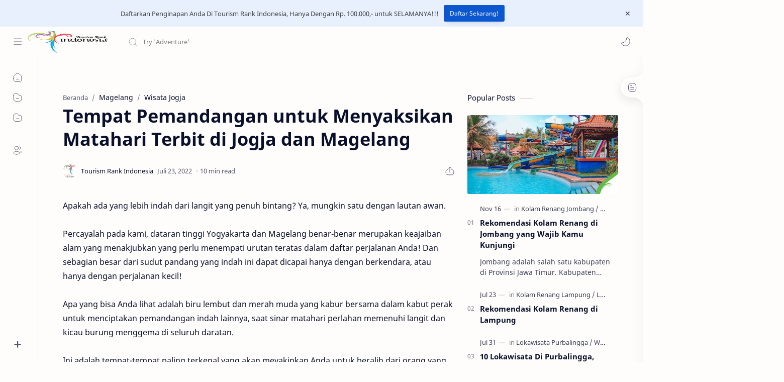

--- FILE ---
content_type: text/html; charset=UTF-8
request_url: https://www.tourismrank.com/2022/07/tempat-pemandangan-untuk-menyaksikan.html
body_size: 57174
content:
<!DOCTYPE html>
<html dir='ltr' lang='id'>
<script async='async' crossorigin='anonymous' src='https://pagead2.googlesyndication.com/pagead/js/adsbygoogle.js?client=ca-pub-3360450685881308'></script>
<!-- Name : Median UI Version : 1.6 Date : October 01, 2021 Demo : median-ui.jagodesain.com Type : Premium Designer : Muhammad Maki Website : www.jagodesain.com ============================================================================ NOTE : This theme is premium (paid). You can only get it by purchasing officially. If you get it for free through any method, that means you get it illegally. ============================================================================ -->
<!--[ <head> Open ]-->
  <head>

  
<!--[ SingleItem title ]-->
<title>Tempat Pemandangan untuk Menyaksikan Matahari Terbit di Jogja dan Magelang - Tourism Rank Indonesia</title>
<!--[ Meta for browser ]-->
<meta charset='UTF-8'/>
<meta content='width=device-width, initial-scale=1, user-scalable=1, minimum-scale=1, maximum-scale=5' name='viewport'/>
<meta content='IE=edge' http-equiv='X-UA-Compatible'/>
<meta content='max-image-preview:large' name='robots'/>
<!-- Link Canonical -->
<link href='https://www.tourismrank.com/2022/07/tempat-pemandangan-untuk-menyaksikan.html' rel='canonical'/>
<!--[ Browser data, description and keyword ]-->
<meta content='' name='description'/>
<meta content='Tourism Rank Indonesia, Tempat Pemandangan untuk Menyaksikan Matahari Terbit di Jogja dan Magelang, Keyword_1, Keyword_2, Keyword_3 ' name='keywords'/>
<link href='https://blogger.googleusercontent.com/img/b/R29vZ2xl/AVvXsEhltP0oe8cWAbHeVtQhVfKGde7Pc_EJyA8rGiMJDBn-ghV3NBQi6v4Y4oUpzFgKQtfrT0BvxKQ_0FXjQWfBe-2TjSs1xZu6f-Ar2SNDx7Gj7U4_L_S-schC1VSA39yW2xlNNvdCUQRKN5hSKlJzhmrFefOUE0Y_p15-99pjKAIFKYkw0EQgOxcp_cGc9g/w0/GAMBAR%201a.png' rel='image_src'/>
<!--[ Generator and rrs ]-->
<meta content='blogger' name='generator'/>
<link href='https://www.tourismrank.com/feeds/posts/default' rel='alternate' title='Tourism Rank Indonesia - Atom' type='application/atom+xml'/>
<link href='https://www.tourismrank.com/feeds/posts/default?alt=rss' rel='alternate' title='Tourism Rank Indonesia - Feed' type='application/rss+xml'/>
<link href='https://www.tourismrank.com/feeds/comments/default?alt=rss' rel='alternate' title='Tourism Rank Indonesia - Comments Feed' type='application/rss+xml'/>
<!--[ Theme Color ]-->
<meta content='#0b57cf' name='theme-color'/>
<meta content='#0b57cf' name='msapplication-navbutton-color'/>
<meta content='#0b57cf' name='apple-mobile-web-app-status-bar-style'/>
<meta content='true' name='apple-mobile-web-app-capable'/>
<!--[ Favicon ]-->
<link href='https://www.tourismrank.com/favicon.ico' rel='apple-touch-icon' sizes='120x120'/>
<link href='https://www.tourismrank.com/favicon.ico' rel='apple-touch-icon' sizes='152x152'/>
<link href='https://www.tourismrank.com/favicon.ico' rel='icon' type='image/x-icon'/>
<link href='https://www.tourismrank.com/favicon.ico' rel='shortcut icon' type='image/x-icon'/>
<!--[ Open graph ]-->
<meta content='Tempat Pemandangan untuk Menyaksikan Matahari Terbit di Jogja dan Magelang' property='og:title'/>
<meta content='https://www.tourismrank.com/2022/07/tempat-pemandangan-untuk-menyaksikan.html' property='og:url'/>
<meta content='Tourism Rank Indonesia' property='og:site_name'/>
<meta content='article' property='og:type'/>
<meta content='' property='og:description'/>
<meta content='Tempat Pemandangan untuk Menyaksikan Matahari Terbit di Jogja dan Magelang' property='og:image:alt'/>
<meta content='https://blogger.googleusercontent.com/img/b/R29vZ2xl/AVvXsEhltP0oe8cWAbHeVtQhVfKGde7Pc_EJyA8rGiMJDBn-ghV3NBQi6v4Y4oUpzFgKQtfrT0BvxKQ_0FXjQWfBe-2TjSs1xZu6f-Ar2SNDx7Gj7U4_L_S-schC1VSA39yW2xlNNvdCUQRKN5hSKlJzhmrFefOUE0Y_p15-99pjKAIFKYkw0EQgOxcp_cGc9g/w0/GAMBAR%201a.png' property='og:image'/>
<!--[ Twitter Card ]-->
<meta content='Tempat Pemandangan untuk Menyaksikan Matahari Terbit di Jogja dan Magelang' name='twitter:title'/>
<meta content='https://www.tourismrank.com/2022/07/tempat-pemandangan-untuk-menyaksikan.html' name='twitter:url'/>
<meta content='' name='twitter:description'/>
<meta content='summary_large_image' name='twitter:card'/>
<meta content='Tempat Pemandangan untuk Menyaksikan Matahari Terbit di Jogja dan Magelang' name='twitter:image:alt'/>
<meta content='https://blogger.googleusercontent.com/img/b/R29vZ2xl/AVvXsEhltP0oe8cWAbHeVtQhVfKGde7Pc_EJyA8rGiMJDBn-ghV3NBQi6v4Y4oUpzFgKQtfrT0BvxKQ_0FXjQWfBe-2TjSs1xZu6f-Ar2SNDx7Gj7U4_L_S-schC1VSA39yW2xlNNvdCUQRKN5hSKlJzhmrFefOUE0Y_p15-99pjKAIFKYkw0EQgOxcp_cGc9g/w0/GAMBAR%201a.png' name='twitter:image:src'/>
<!-- Sife Verification -->
<meta content='' name='msvalidate.01'/>
<!--[ CSS stylesheet ]-->
  <style><!-- /* <style id='page-skin-1' type='text/css'><!--
/* Variable color */
:root{
--headC: #08102b ;
--bodyC: #08102b ;
--bodyCa: #767676 ;
--bodyB: #fffdfc ;
--linkC: #0b57cf ;
--linkB: #0b57cf ;
--iconC: #08102b ;
--iconCa: #08102b ;
--iconCs: #767676 ;
--headerC: #08102b ;
--headerT: 16px ;
--headerW: 400 ; /* write 400(normal) or 700(bold) */
--headerB: #fffdfc ;
--headerL: 1px ;
--headerI: #08102b ;
--headerH: 60px ;
--headerHi: -60px ;
--headerHm: 60px ;
--notifH: 53px ;
--notifU: #e8f0fe ;
--notifC: #3c4043 ;
--notifL: #0b57cf ;
--contentB: #fffdfc ;
--contentL: #e6e6e6 ;
--contentW: 1280px ;
--sideW: 300px ;
--transB: rgba(0,0,0,.05);
--pageW: 780px ;
--postW: 780px ;
--postT: 36px ;
--postF: 16px ;
--postTm: 28px ;
--postFm: 15px ;
--widgetT: 15px ;
--widgetTw: 400 ; /* write 400(normal) or 700(bold) */
--widgetTa: 25px ;
--widgetTac: #989b9f;
--navW: 230px ;
--navT: #08102b ;
--navI: #08102b ;
--navB: #fffdfc ;
--navL: 1px ;
--srchI: #08102b ;
--srchB: #fffdfc ;
--mobT: #08102b ;
--mobHv: #f1f1f0 ;
--mobB: #fffdfc ;
--mobL: 0px ;
--mobBr: 12px ;
--fotT: #08102b ;
--fotB: #fffdfc ;
--fotL: 1px ;
--fontH: 'Noto Sans', sans-serif ;
--fontB: 'Noto Sans', sans-serif ;
--fontBa: 'Noto Sans', sans-serif ;
--fontC: 'Fira Mono', monospace ;
--trans-1: all .1s ease ;
--trans-2: all .2s ease ;
--trans-4: all .4s ease ;
--synxBg: #f6f6f6 ;
--synxC: #2f3337 ;
--synxOrange: #b75501 ;
--synxBlue: #015692 ;
--synxGreen: #54790d ;
--synxRed: #f15a5a ;
--synxGray: #656e77 ;
--darkT: #fffdfc ;
--darkTa: #989b9f ;
--darkU: #8775f5 ;
--darkB: #1e1e1e ;
--darkBa: #2d2d30 ;
--darkBs: #252526 ;
}

--></style>
<style>/*<![CDATA[*/
/* Font Body and Heading */ @font-face{font-family: 'Noto Sans';font-style: italic;font-weight: 400;font-display: swap;src: url(https://fonts.gstatic.com/s/notosans/v11/o-0OIpQlx3QUlC5A4PNr4ARMQ_m87A.woff2) format('woff2'), url(https://fonts.gstatic.com/s/notosans/v11/o-0OIpQlx3QUlC5A4PNr4DRG.woff) format('woff')} @font-face{font-family: 'Noto Sans';font-style: italic;font-weight: 700;font-display: swap;src: url(https://fonts.gstatic.com/s/notosans/v11/o-0TIpQlx3QUlC5A4PNr4Az5ZuyDzW0.woff2) format('woff2'), url(https://fonts.gstatic.com/s/notosans/v11/o-0TIpQlx3QUlC5A4PNr4Az5ZtyH.woff) format('woff')} @font-face{font-family: 'Noto Sans';font-style: normal;font-weight: 400;font-display: swap;src: url(https://fonts.gstatic.com/s/notosans/v11/o-0IIpQlx3QUlC5A4PNr5TRA.woff2) format('woff2'), url(https://fonts.gstatic.com/s/notosans/v11/o-0IIpQlx3QUlC5A4PNb4Q.woff) format('woff')} @font-face{font-family: 'Noto Sans';font-style: normal;font-weight: 700;font-display: swap;src: url(https://fonts.gstatic.com/s/notosans/v11/o-0NIpQlx3QUlC5A4PNjXhFVZNyB.woff2) format('woff2'), url(https://fonts.gstatic.com/s/notosans/v11/o-0NIpQlx3QUlC5A4PNjXhFlYA.woff) format('woff')}

/* Source Code Font */ @font-face {font-family: 'Fira Mono';font-style: normal;font-weight: 400;font-display: swap;src: local('Fira Mono Regular'), local('FiraMono-Regular'), url(https://fonts.gstatic.com/s/firamono/v9/N0bX2SlFPv1weGeLZDtQIg.woff) format('woff'), url(https://fonts.gstatic.com/s/firamono/v9/N0bX2SlFPv1weGeLZDtgJv7S.woff2) format('woff2')}

/* Standar CSS */ ::selection{color:#fff;background:var(--linkC)} *, ::after, ::before{-webkit-box-sizing:border-box;box-sizing:border-box} h1, h2, h3, h4, h5, h6{margin:0;font-weight:700;font-family:var(--fontH);color:var(--headC)} h1{font-size:1.9rem} h2{font-size:1.7rem} h3{font-size:1.5rem} h4{font-size:1.4rem} h5{font-size:1.3rem} h6{font-size:1.2rem} a{color:var(--linkC);text-decoration:none} a:hover{opacity:.9;transition:opacity .1s} table{border-spacing:0} iframe{max-width:100%;border:0;margin-left:auto;margin-right:auto} input, button, select, textarea{font:inherit;font-size:100%;color:inherit;line-height:normal} input::placeholder{color:rgba(0,0,0,.5)} img{display:block;position:relative;max-width:100%;height:auto} svg{width:22px;height:22px;fill:var(--iconC)} svg.line, svg .line{fill:none!important;stroke:var(--iconC);stroke-linecap:round;stroke-linejoin:round; stroke-width:1} svg.c-1{fill:var(--iconCa)} svg.c-2{fill:var(--iconCs); opacity:.4} .hidden{display:none} .invisible{visibility:hidden} .clear{width:100%;display:block;margin:0;padding:0;float:none;clear:both} .fCls{display:block;position:fixed;top:0;left:0;right:0;bottom:0;z-index:1;transition:var(--trans-1);background:transparent;opacity:0;visibility:hidden} .free::after, .new::after{display:inline-block;content:'Free!';color:var(--linkC);font-size:12px;font-weight:400;margin:0 5px} .new::after{content:'New!'}

/* Main Element */ html{scroll-behavior:smooth;overflow-x:hidden} body{position:relative;margin:0;padding:0!important;width:100%;font-family:var(--fontB);font-size:14px;color:var(--bodyC);background:var(--bodyB);-webkit-font-smoothing: antialiased;} .secIn{margin:0 auto;padding-left:20px;padding-right:20px;max-width:var(--contentW)} /* Notif Section */ .ntfC{display:flex;align-items:center;position:relative;min-height:var(--notifH); background:var(--notifU);color:var(--notifC); padding:10px 25px; font-size:13px; transition:var(--trans-1);overflow:hidden} .ntfC .secIn{width:100%; position:relative} .ntfC .c{display:flex;align-items:center} .ntfT{width:100%; padding-right: 15px; text-align:center} .ntfT a{color:var(--notifL); font-weight:700} .ntfI:checked ~ .ntfC{height:0;min-height:0; padding:0; opacity:0;visibility:hidden} .ntfA{display:inline-flex;align-items:center;justify-content:center;text-align:initial} .ntfA >a{flex-shrink:0;white-space:nowrap;display:inline-block; margin:0 10px;padding:8px 12px;border-radius:3px; background:var(--notifL);color:#fffdfc; font-size:12px;font-weight:400; box-shadow:0 10px 8px -8px rgb(0 0 0 / 12%);text-decoration:none} /* Fixed/Pop-up Element */ .fixL{display:flex;align-items:center;position:fixed;left:0;right:0;bottom:0;margin-bottom:-100%;z-index:20;transition:var(--trans-1);width:100%;height:100%;opacity:0;visibility:hidden} .fixLi, .fixL .cmBri{width:100%;max-width:680px;max-height:calc(100% - 60px);border-radius:12px;transition:inherit;z-index:3;display:flex;overflow:hidden;position:relative;margin:0 auto;box-shadow:0 5px 30px 0 rgba(0,0,0,.05)} .fixLs{padding:60px 20px 20px;overflow-y:scroll;overflow-x:hidden;width:100%;background:var(--contentB)} .fixH, .mnH{display:flex;background:inherit;position:absolute;top:0;left:0;right:0;padding:0 10px;z-index:2} .fixH .cl{padding:0 10px;display:flex;align-items:center;justify-content:flex-end;position:relative;flex-shrink:0;min-width:40px} .fixH .c::after, .ntfC .c::after, .mnH .c::before{content:'\2715';line-height:18px;font-size:14px} .fixT::before{content:attr(data-text);flex-grow:1;padding:16px 10px;font-size:90%;opacity:.7} .fixT .c::before, .mnH .c::after{content:attr(aria-label);font-size:11px;margin:0 8px;opacity:.6} .fixi:checked ~ .fixL, #comment:target .fixL{margin-bottom:0;opacity:1;visibility:visible} .fixi:checked ~ .fixL .fCls, #comment:target .fixL .fCls, .BlogSearch input:focus ~ .fCls{opacity:1;visibility:visible;background:rgba(0,0,0,.2); -webkit-backdrop-filter:saturate(180%) blur(10px); backdrop-filter:saturate(180%) blur(10px)} .shBri{max-width:520px} /* display:flex */ .headI, .bIc{display:flex;align-items:center}

/* Header Section */ header{width:100%;z-index:10; position:-webkit-sticky;position:sticky;top:0; border-bottom:var(--headerL) solid var(--contentL)} header a{display:block;color:inherit} header svg{width:20px;height:20px;fill:var(--headerI); opacity:.8} header svg.line{fill:none;stroke:var(--headerI)} .headCn{position:relative;height:var(--headerH);color:var(--headerC);background:var(--headerB); display:flex} .headL{display:flex;align-items:center;width: var(--navW) ; /* change var(--navW) to increase header title width */ padding:0 0 0 20px; transition:var(--trans-1)} .headL .headIc{flex:0 0 30px} .headL .headN{width:calc(100% - 30px); padding:0 0 0 5px} .headR{padding:0 25px; flex-grow:1; transition:var(--trans-1)} .headI .headP{display:flex;justify-content:flex-end;position:relative} .headI .headS{} .headI{height:100%; justify-content:space-between; position:relative;width:calc(100% + 15px);left:-7.5px;right:-7.5px} .headI >*{margin:0 7.5px} .headIc{font-size:11px;display:flex;list-style:none;margin:0;padding:0} .headIc >*{position:relative} .headIc svg{z-index:1} .headIc .isSrh{display:none} ul.headIc{position:relative;width:calc(100% + 14px);left:-7px;right:-7px;justify-content:flex-end} ul.headIc li{margin:0 2px} .Header{background-repeat:no-repeat;background-size:100%;background-position:center} .Header img{max-width:160px;max-height:45px} .Header .headH{display:block;color:inherit;font-size:var(--headerT); font-weight:var(--headerW)} .Header .headTtl{overflow:hidden;white-space:nowrap;text-overflow:ellipsis; display:block} /* Icon */ .tIc{width:30px;height:30px;justify-content:center} .tIc::after{content:'';background:var(--transB);border-radius:12px;position:absolute;left:0;right:0;top:0;bottom:0;transition:var(--trans-1);opacity:0;visibility:hidden} .tIc:hover::after{opacity:1;visibility:visible;transform:scale(1.3,1.3)} .tDL .d2, .drK .tDL .d1{display:none} /* mainIn Section */ .blogCont{flex-grow:1;padding:20px 0 0;position:relative;transition:var(--trans-1)} .blogCont .section:not(.no-items), .blogCont .widget:not(:first-child){margin-top:40px} .blogCont .section:first-child, .blogCont footer .widget:not(:first-child), .blogCont .section.mobMn{margin-top:0} .blogAd .section:not(.no-items){margin-bottom:40px} .blogM{flex-wrap:wrap;justify-content:center;padding-bottom:40px} .sidebar{max-width:500px;margin:50px auto 0} .sideSticky{position:-webkit-sticky;position:sticky;top:calc(var(--headerH) + 10px)} .onPs .blogM .mainbar{max-width:var(--postW)} .onPg .blogM .mainbar{max-width:var(--pageW)}

/* mainNav */ .mnBrs{background:var(--contentB)} .mnBr a{color:inherit} .mnBr ul{list-style:none;margin:0;padding:0} .mnMob{align-self:flex-end;position:absolute;left:0;right:0;bottom:0;background:inherit;padding:15px 20px 20px;z-index:1} .mnMob .mSoc{display:flex;position:relative;width:calc(100% + 14px);left:-7px;right:-7px;margin-top:5px} .mnMob:not(.no-items) + .mnMen{padding-bottom:100px} .mnMen{padding:20px 15px} .mMenu{margin-bottom:10px} .mMenu >*{display:inline} .mMenu >*:not(:last-child)::after{content:'\00B7';font-size:90%;opacity:.6} .mMenu a:hover{text-decoration:underline} .mSoc >*{position:relative} .mSoc svg{z-index:1} .mSoc svg, .mnMn svg{width:20px;height:20px;opacity:.8} .mSoc span, .mMenu span{opacity:.7} .mNav{display:none;position:relative;max-width:30px} .mNav svg{height:18px;opacity:.7;z-index:1} .mnMn >li{position:relative} .mnMn >li.br::after{content:'';display:block;border-bottom:1px solid var(--contentL);margin:12px 5px} .mnMn li:not(.mr) .a:hover, .mnMn ul li >*:hover{background:var(--transB)} .mnMn li:not(.mr) .a:hover, .mnMn ul li a:hover{color:var(--linkC)} .mnMn li:not(.mr) ul{padding-left:30px} .mnMn li ul{display:none;opacity:0;visibility:hidden} .mnMn ul li >*, .mnMn .a{display:flex;align-items:center;padding:10px 5px;position:relative;width:calc(100% + 10px);left:-5px;right:-5px;border-radius:8px;transition:var(--trans-1)} .mnMn ul li >*{padding:10px} .mnMn .a >*{margin:0 5px} .mnMn .a:hover svg:not(.d){fill:var(--linkC)} .mnMn .a:hover svg.line:not(.d){fill:none;stroke:var(--linkC)} .mnMn .n, .mnMn ul li >*{display:block;white-space:nowrap;overflow:hidden;text-overflow:ellipsis;flex:1 0 calc(100% - 64px)} .mnMn svg{flex-shrink:0} .mnMn svg.d{width:14px;height:14px} .mnMn .drp.mr .a{font-size:13px;padding-bottom:0;opacity:.7} .mnMn .drp.mr svg.d{display:none} .mnMn .drpI:checked ~ .a svg.d{transform:rotate(180deg)} .mnMn .drpI:checked ~ ul{display:block;opacity:1;visibility:visible} /* Mobile Menu */ .mobMn{position:fixed;left:0;right:0;bottom:0; border-top:1px solid var(--mobL);border-radius:var(--mobBr) var(--mobBr) 0 0;background:var(--mobB);color:var(--mobT);padding:0 20px;box-shadow:0 -10px 25px -5px rgba(0,0,0,.1);z-index:2;font-size:12px} .mobMn svg.line{stroke:var(--mobT);opacity:.8} .mobMn ul{height:55px;display:flex;align-items:center;justify-content:center;list-style:none;margin:0;padding:0} .mobMn li{display:flex;justify-content:center;flex:1 0 20%} .mobMn li >*{display:inline-flex;align-items:center;justify-content:center;min-width:35px;height:35px;border-radius:20px;padding:0 8px;transition:var(--trans-1);color:inherit} .mobMn li svg{margin:0 3px;flex-shrink:0} .mobMn li >*::after{content:attr(data-text);overflow:hidden;white-space:nowrap;text-overflow:ellipsis;max-width:0;margin:0;transition:inherit;opacity:.7} .mobMn li >*:hover::after{max-width:70px;margin:0 3px} .mobMn .nmH{opacity:.7} .mobMn li >*:hover{background:var(--mobHv)} .mobMn li >*:hover svg.line{fill:var(--mobT) !important;opacity:.5} /* Style 2 */ .MN-2 .mobMn{font-size:10px} .mobS .mobMn li >*{flex-direction:column;position:relative} .mobS .mobMn li >*:hover{background:transparent} .MN-2 .mobMn li >*::after{max-width:none} /* Style 3 */ .MN-3 .mobMn li >*::after{content:'';width:4px;height:4px;border-radius:50%;position:absolute;bottom:-2px;opacity:0} .MN-3 .mobMn li >*:hover::after{background:var(--linkB);opacity:.7} .MN-3 .mobMn li >*:hover svg.line{stroke:var(--linkB);fill:var(--linkB) !important;opacity:.7} /* Footer */ footer{font-size:97%;line-height:1.8em; padding:30px 0; border-top:var(--fotL) solid var(--contentL); color:var(--fotT); background:var(--fotB)} .cdtIn{display:flex;align-items:baseline;justify-content:space-between; position:relative;width:calc(100% + 20px);left:-10px;right:-10px} .cdtIn >*{margin:0 10px} .cdtIn .HTML{overflow:hidden;white-space:nowrap;text-overflow:ellipsis} .footCdt{display:inline-flex} .footCdt .creator{opacity:0} .tTop svg{width:20px;height:20px;stroke:var(--fotT)} .toTop{display:flex;align-items:center; white-space:nowrap} .toTop::before{content:attr(data-text); opacity:.7;margin:0 5px} .toTopF{display:flex;align-items:center;justify-content:center;width:45px;height:45px;border-radius:50%;background:var(--linkB);position:fixed;bottom:20px;right:20px} .toTopF svg{stroke:#fffdfc;stroke-width:2}

/* Article Section */ .onIndx .blogPts, .itemFt .itm{display:flex;flex-wrap:wrap;align-items:center;position:relative; width:calc(100% + 20px);left:-10px;right:-10px} .onIndx .blogPts >*, .itemFt .itm >*{flex:0 0 calc(50% - 20px);width:calc(50% - 20px); margin-bottom:0;margin-left:10px;margin-right:10px} .onIndx .blogPts >*{margin-bottom:40px; padding-bottom:35px;position:relative} .onIndx .blogPts .pTag{padding-bottom:0} .onIndx .pTag .pInf{display:none} .onIndx .blogPts .pInf{position:absolute;bottom:0;left:0;right:0} .onIndx .blogPts{align-items:stretch} .onIndx .blogPts.mty{display:block;width:100%;left:0;right:0} .onIndx .blogPts.mty .noPosts{width:100%;margin:0} .onIndx .blogPts div.ntry{padding-bottom:0;flex:0 0 calc(100% - 20px)} .blogPts .ntry.noAd .widget, .Blog ~ .HTML{display:none} /* Blog title */ .blogTtl{font-size:14px; margin:0 0 30px;width:calc(100% + 16px);display:flex;justify-content:space-between;position:relative;left:-8px;right:-8px} .blogTtl .t, .blogTtl.hm .title{margin:0 8px;flex-grow:1} .blogTtl .t span{font-weight:400;font-size:90%; opacity:.7} .blogTtl .t span::before{content:attr(data-text)} .blogTtl .t span::after{content:''; margin:0 4px} .blogTtl .t span.hm::after{content:'/'; margin:0 8px} /* Thumbnail */ .pThmb{flex:0 0 calc(50% - 12.5px);overflow:hidden;position:relative;border-radius:3px; margin-bottom:20px; background:var(--transB)} .pThmb .thmb{display:block;position:relative;padding-top:52.335%; color:inherit; transition:var(--trans-1)} .pThmb .thmb amp-img{position:absolute;top:50%;left:50%;min-width:100%;min-height:100%;max-height:108%;text-align:center;transform:translate(-50%, -50%)} .pThmb div.thmb span::before{content:attr(data-text); opacity:.7; white-space:nowrap} .pThmb:not(.nul)::before{position:absolute;top:0;right:0;bottom:0;left:0; transform:translateX(-100%); background-image:linear-gradient(90deg, rgba(255,255,255,0) 0, rgba(255,255,255,.3) 20%, rgba(255,255,255,.6) 60%, rgba(255,255,255, 0)); animation:shimmer 2s infinite;content:''} .pThmb.iyt:not(.nul) .thmb::after{content:'';position:absolute;top:0;left:0;right:0;bottom:0; background:rgba(0,0,0,.4) url("data:image/svg+xml,<svg xmlns='http://www.w3.org/2000/svg' viewBox='0 0 24 24' fill='none' stroke='%23fff' stroke-width='1.5' stroke-linecap='round' stroke-linejoin='round'><path d='M4 11.9999V8.43989C4 4.01989 7.13 2.2099 10.96 4.4199L14.05 6.1999L17.14 7.9799C20.97 10.1899 20.97 13.8099 17.14 16.0199L14.05 17.7999L10.96 19.5799C7.13 21.7899 4 19.9799 4 15.5599V11.9999Z'/></svg>") center / 35px no-repeat; opacity:0;transition:var(--trans-1)} .pThmb.iyt:not(.nul):hover .thmb::after{opacity:1} /* Sponsored */ .iFxd{display:flex;justify-content:flex-end;position:absolute;top:0;left:0;right:0;padding:10px 6px;font-size:13px;line-height:16px} .iFxd >*{display:flex;align-items:center;margin:0 5px;padding:5px 2.5px;border-radius:8px;background:var(--contentB);color:inherit;box-shadow:0 8px 25px 0 rgba(0,0,0,.1)} .iFxd >* svg{width:16px;height:16px;stroke-width:1.5;margin:0 2.5px;opacity:.7} .iFxd .cmnt{padding:5px;color:var(--bodyC)} .iFxd .cmnt::after{content:attr(data-text);margin:0 2.5px;opacity:.7} .drK .iFxd >* svg.line{stroke:var(--iconC)} /* Label */ .pLbls::before, .pLbls >*::before{content:attr(data-text)} .pLbls::before{opacity:.7} .pLbls a:hover{text-decoration:underline} .pLbls >*{color:inherit;display:inline} .pLbls >*:not(:last-child)::after{content:'/'} /* Profile Images and Name */ .im{width:35px;height:35px;border-radius:16px; background-color:var(--transB);background-size:100%;background-position:center;background-repeat:no-repeat;display:flex;align-items:center;justify-content:center} .im svg{width:18px;height:18px;opacity:.4} .nm::after{content:attr(data-text)} /* Title and Entry */ .pTtl{font-size:1.1rem;line-height:1.5em} .pTtl.sml{font-size:1rem} .pTtl.itm{font-size:var(--postT);font-family:var(--fontBa);font-weight:900; line-height:1.3em} .pTtl.itm.nSpr{margin-bottom:30px} .aTtl a:hover{color:var(--linkC)} .aTtl a, .pSnpt{color:inherit; display:-webkit-box;-webkit-line-clamp:3;-webkit-box-orient:vertical;overflow:hidden} .pEnt{margin-top:40px; font-size:var(--postF);font-family:var(--fontBa); line-height:1.8em} /* Snippet, Description, Headers and Info */ .pHdr{margin-bottom:8px} .pHdr .pLbls{white-space:nowrap;overflow:hidden;text-overflow:ellipsis; opacity:.8} .pSml{font-size:93%} .pSnpt{-webkit-line-clamp:2;margin:12px 0 0;font-family:var(--fontBa);font-size:14px;line-height:1.5em; opacity:.8} .pSnpt.nTag{color:var(--linkC);opacity:1} .pDesc{font-size:16px;line-height:1.5em;margin:8px 0 25px;opacity:.7} .pInf{display:flex;align-items:baseline;justify-content:space-between; margin-top:15px} .pInf.nTm{margin:0} .pInf.nSpr .pJmp{opacity:1} .pInf.nSpr .pJmp::before{content:attr(aria-label)} .pInf.ps{justify-content:flex-start;align-items:center; margin-top:25px; position:relative;left:-4px;right:-4px;width:calc(100% + 8px)} .pInf.ps .pTtmp{opacity:1} .pInf.ps .pTtmp::before{content:attr(data-date) ' '} .pInf.ps .pTtmp::after{display:inline} .pInf.ps.nul{display:none} .pInf .pIm{flex-shrink:0; margin:0 4px} .pInf .pNm{flex-grow:1;width:calc(100% - 108px);display:inline-flex;flex-wrap:wrap;align-items:baseline} .pInf .pNm.l{display:none} .pInf .pCm{flex-shrink:0;max-width:24px;margin:0 2px} .pInf .pCm.l{max-width:58px} .pInf .pIc{display:inline-flex;justify-content:flex-end;position:relative;width:calc(100% + 10px);left:-5px;right:-5px} .pInf .pIc >*{display:flex;align-items:center;justify-content:center;width:30px;height:30px;position:relative;margin:0 2px;color:inherit} .pInf .pIc svg{width:20px;height:20px;opacity:.8;z-index:1} .pInf .pIc .cmnt::before{content:attr(data-text);font-size:11px;line-height:18px;padding:0 5px;border-radius:10px;background:#e6e6e6;color:var(--bodyC);position:absolute;top:-5px;right:0;z-index:2} .pInf .pDr{opacity:.7;display:inline-block;margin:0 4px;white-space:nowrap;text-overflow:ellipsis;overflow:hidden;max-width:100%} .pInf .pDr >*:not(:first-child)::before{content:'\00B7';margin:0 5px} .pInf .pIn{display:inline} .pInf .nm{margin:0 4px} .pInf .n .nm::before{content:attr(data-write) ' ';opacity:.7} .pInf .im{width:28px;height:28px} .aTtmp{opacity:.8} .aTtmp, .pJmp{overflow:hidden} .pTtmp::after, .pJmp::before, .iTtmp::before{content:attr(data-text); display:block;line-height:18px; white-space:nowrap;text-overflow:ellipsis;overflow:hidden} .pJmp{display:inline-flex;align-items:center; opacity:0; transition:var(--trans-2)} .pJmp::before{content:attr(aria-label)} .pJmp svg{height:18px;width:18px;stroke:var(--linkC); flex-shrink:0} .ntry:hover .pJmp, .itm:hover .pJmp{opacity:1} /* Product view */ .pTag .pPad{padding:10px 0} .pTag .pPric{font-size:20px;color:var(--linkC);padding-top:20px} .pTag .pPric::before, .pTag .pInfo small{content:attr(data-text);font-size:small;opacity:.8;display:block;line-height:1.5em;color:var(--bodyC)} .pTag .pInfo{font-size:14px;line-height:1.6em} .pTag .pInfo:not(.o){position:relative;width:calc(100% + 20px);left:-10px;right:-10px;display:flex} .pTag .pInfo:not(.o) >*{width:50%;padding:0 10px} .pTag .pMart{margin:10px 0 12px;display:flex;flex-wrap:wrap;line-height:1.6em; position:relative;width:calc(100% + 8px);left:-4px;right:-4px} .pTag .pMart >*{margin:0 4px} .pTag .pMart small{width:calc(100% - 8px);margin-bottom:10px} .pTag .pMart a{display:inline-flex;align-items:center;justify-content:center;width:40px;height:40px;border:1px solid var(--contentL);border-radius:12px;margin-bottom:8px} .pTag .pMart img{width:20px;display:block} /* Blog pager */ .blogPg{display:flex;flex-wrap:wrap;justify-content:space-between; font-size:90%;font-family:var(--fontB);line-height:20px; color:#fffdfc; margin:30px 0 50px; max-width:100%} .blogPg >*{display:flex;align-items:center; padding:10px 13px;margin-bottom:10px; color:inherit;background:var(--linkB); border-radius:3px} .blogPg >* svg{width:18px;height:18px; stroke:var(--darkT); stroke-width:1.5} .blogPg >*::before{content:attr(data-text)} .blogPg .jsLd{margin-left:auto;margin-right:auto} .blogPg .nwLnk::before, .blogPg .jsLd::before{display:none} .blogPg .nwLnk::after, .blogPg .jsLd::after{content:attr(data-text); margin:0 8px} .blogPg .olLnk::before{margin:0 8px} .blogPg .nPst, .blogPg .current{background:var(--contentL); color:var(--bodyCa)} .blogPg .nPst.jsLd svg{fill:var(--darkTa);stroke:var(--darkTa)} .blogPg .nPst svg.line{stroke:var(--darkTa)} /* Breadcrumb */ .brdCmb{margin-bottom:5px;overflow:hidden;text-overflow:ellipsis;white-space:nowrap} .brdCmb a{color:inherit} .brdCmb >*:not(:last-child)::after{content:'/'; margin:0 4px;font-size:90%;opacity:.6} .brdCmb >*{display:inline} .brdCmb .tl::before{content:attr(data-text)} .brdCmb .hm a{font-size:90%;opacity:.7}

/* Article Style */ .pS h1, .pS h2, .pS h3, .pS h4, .pS h5, .pS h6{margin:1.5em 0 18px; font-family:var(--fontBa);font-weight:900; line-height:1.5em} .pS h1:target, .pS h2:target, .pS h3:target, .pS h4:target, .pS h5:target, .pS h6:target{padding-top:var(--headerH);margin-top:0} /* Paragraph */ .pS p{margin:1.7em 0} .pIndent{text-indent:2.5rem} .onItm:not(.Rtl) .dropCap{float:left;margin:4px 8px 0 0; font-size:55px;line-height:45px;opacity:.8} .pS hr{margin:3em 0; border:0} .pS hr::before{content:'\2027 \2027 \2027'; display:block;text-align:center; font-size:24px;letter-spacing:0.6em;text-indent:0.6em;opacity:.8;clear:both} .pRef{display:block;font-size:14px;line-height:1.5em; opacity:.7; word-break:break-word} /* Img and Ad */ .pS img{display:inline-block;border-radius:3px;height:auto !important} .pS img.full{display:block !important; margin-bottom:10px; position:relative; width:100%;max-width:none} .pS .widget, .ps .pAd >*{margin:40px 0} /* Note */ .note{position:relative;padding:16px 20px 16px 50px; background:#e1f5fe;color:#3c4043; font-size:.85rem;font-family:var(--fontB);line-height:1.6em;border-radius:10px;overflow:hidden} .note::before{content:'';width:60px;height:60px;background:#81b4dc;display:block;border-radius:50%;position:absolute;top:-12px;left:-12px;opacity:.1} .note::after{content:'\002A';position:absolute;left:18px;top:16px; font-size:20px; min-width:15px;text-align:center} .note.wr{background:#ffdfdf;color:#48525c} .note.wr::before{background:#e65151} .note.wr::after{content:'\0021'} /* Ext link */ .extL::after{content:''; width:14px;height:14px; display:inline-block;margin:0 5px; background: url("data:image/svg+xml,<svg xmlns='http://www.w3.org/2000/svg' viewBox='0 0 24 24' fill='none' stroke='%23989b9f' stroke-width='2' stroke-linecap='round' stroke-linejoin='round'><path d='M13 11L21.2 2.80005'/><path d='M22 6.8V2H17.2'/><path d='M11 2H9C4 2 2 4 2 9V15C2 20 4 22 9 22H15C20 22 22 20 22 15V13'/></svg>") center / 14px no-repeat} /* Scroll img */ .psImg{display:flex;flex-wrap:wrap;align-items:flex-start;justify-content:center; margin:2em 0; position:relative;left:-7px;right:-7px; width:calc(100% + 14px)} .psImg >*{width:calc(50% - 14px); margin:0 7px 14px; position:relative} .psImg img{display:block} .scImg >*{width:calc(33.3% - 14px); margin:0 7px} .btImg label{position:absolute;top:0;left:0;right:0;bottom:0; border-radius:3px; display:flex;align-items:center;justify-content:center; background:rgba(0,0,0,.6); transition:var(--trans-1); -webkit-backdrop-filter:saturate(180%) blur(10px); backdrop-filter:saturate(180%) blur(10px); color:var(--darkT); font-size:13px;font-family:var(--fontB)} .hdImg .shImg{width:100%;margin:0; left:0;right:0; transition:var(--trans-1); max-height:0;opacity:0;visibility:hidden} .inImg:checked ~ .hdImg .shImg{max-height:1000vh;opacity:1;visibility:visible} .inImg:checked ~ .hdImg .btImg label{opacity:0;visibility:hidden} /* Post related */ .pRelate{margin:40px 0;padding:20px 0; border:1px solid #989b9f;border-left:0;border-right:0; font-size:14px;line-height:1.8em} .pRelate b{font-weight:400; margin:0;opacity:.8} .pRelate ul, .pRelate ol{margin:8px 0 0;padding:0 20px} /* Blockquote */ blockquote, .cmC i[rel=quote]{position:relative;font-size:.97rem; opacity:.8;line-height:1.6em;margin-left:0;margin-right:0;padding:5px 20px;border-left:2px solid var(--contentL)} blockquote.s-1, details.sp{font-size:.93rem; padding:25px 25px 25px 45px; border:1px solid #989b9f;border-left:0;border-right:0;line-height:1.7em} blockquote.s-1::before{content:'\201D';position:absolute;top:10px;left:0; font-size:60px;line-height:normal;opacity:.5} /* Table */ .ps table{margin:0 auto; font-size:14px;font-family:var(--fontB)} .ps table:not(.tr-caption-container){min-width:90%;border:1px solid var(--contentL);border-radius:3px;overflow:hidden} .ps table:not(.tr-caption-container) td{padding:16px} .ps table:not(.tr-caption-container) tr:not(:last-child) td{border-bottom:1px solid var(--contentL)} .ps table:not(.tr-caption-container) tr:nth-child(2n+1) td{background:rgba(0,0,0,.01)} .ps table th{padding:16px; text-align:inherit; border-bottom:1px solid var(--contentL)} .ps .table{display:block; overflow-y:hidden;overflow-x:auto;scroll-behavior:smooth} /* Img caption */ figure{margin-left:0;margin-right:0} .ps .tr-caption, .psCaption, figcaption{display:block; font-size:14px;line-height:1.6em; font-family:var(--fontB);opacity:.7} /* Syntax */ .pre{background:var(--synxBg);color:var(--synxC); direction: ltr} .pre:not(.tb){position:relative;border-radius:3px;overflow:hidden;margin:1.7em auto;font-family:var(--fontC)} .pre pre{margin:0;color:inherit;background:inherit} .pre:not(.tb)::before, .cmC i[rel=pre]::before{content:'</>';display:flex;justify-content:flex-end;position:absolute;right:0;top:0;width:100%;background:inherit;color:var(--synxGray);font-size:10px;padding:0 10px;z-index:2;line-height:30px} .pre:not(.tb).html::before{content:'.html'} .pre:not(.tb).css::before{content:'.css'} .pre:not(.tb).js::before{content:'.js'} pre, .cmC i[rel=pre]{display:block;position:relative;font-family:var(--fontC);font-size:13px;line-height:1.6em;border-radius:3px;background:var(--synxBg);color:var(--synxC);padding:30px 20px 20px;margin:1.7em auto; -moz-tab-size:2;tab-size:2;-webkit-hyphens:none;-moz-hyphens:none;-ms-hyphens:none;hyphens:none; overflow:auto;direction:ltr;white-space:pre} pre i{color:var(--synxBlue);font-style:normal} pre i.block{color:#fff;background:var(--synxBlue)} pre i.green{color:var(--synxGreen)} pre i.gray{color:var(--synxGray)} pre i.red{color:var(--synxOrange)} pre i.blue{color:var(--synxBlue)} code{display:inline;padding:5px;font-size:14px;border-radius:3px;line-height:inherit;color:var(--synxC);background:#f2f3f5;font-family:var(--fontC)} /* Multi syntax */ .pre.tb{border-radius:5px} .pre.tb pre{margin:0;background:inherit} .pre.tb .preH{font-size:13px;border-color:rgba(0,0,0,.05);margin:0} .pre.tb .preH >*{padding:13px 20px} .pre.tb .preH::after{content:'</>';font-size:10px;font-family:var(--fontC);color:var(--synxGray);padding:15px;margin-left:auto} .pre.tb >:not(.preH){display:none} .pS input[id*="1"]:checked ~ div[class*="C-1"], .pS input[id*="2"]:checked ~ div[class*="C-2"], .pS input[id*="3"]:checked ~ div[class*="C-3"], .pS input[id*="4"]:checked ~ div[class*="C-4"]{display:block} /* ToC */ .pS details summary{list-style:none;outline:none} .pS details summary::-webkit-details-marker{display:none} details.sp{padding:20px 15px} details.sp summary{display:flex;justify-content:space-between;align-items:baseline} details.sp summary::after{content:attr(data-show);font-size:12px; opacity:.7;cursor:pointer} details.sp[open] summary::after{content:attr(data-hide)} details.toc a:hover{text-decoration:underline} details.toc a{display:-webkit-box;-webkit-line-clamp:3;-webkit-box-orient:vertical;overflow:hidden; color:inherit} details.toc ol{list-style:none;padding:0;margin:0; line-height:1.6em; counter-reset:toc-count} details.toc ol ol ol ol{display:none} details.toc ol ol, .tocIn li:not(:last-child){margin-bottom:5px} details.toc li li:first-child{margin-top:5px} details.toc li{display:flex;flex-wrap:wrap; justify-content:flex-end} details.toc li::before{flex:0 0 23px; content:counters(toc-count,'.')'. ';counter-increment:toc-count} details.toc li a{flex:1 0 calc(100% - 23px)} details.toc li li::before{flex:0 0 28px; content:counters(toc-count,'.')} details.toc li li a{flex:1 0 calc(100% - 28px)} details.toc li li li::before{flex:0 0 45px} details.toc li li li a{flex:1 0 calc(100% - 45px)} details.toc .toC >ol{margin-top:1em} details.toc .toC >ol >li >ol{flex:0 0 calc(100% - 23px)} details.toc .toC >ol >li >ol ol{flex:0 0 calc(100% - 45px)} details.toc .toC >ol >li >ol ol ol{flex:0 0 calc(100% - 35px)} /* Accordion */ .showH{margin:1.7em 0;font-size:.93rem;font-family:var(--fontB);line-height:1.7em} details.ac{padding:18px 0;border-bottom:1px solid var(--contentL)} details.ac:first-child{border-top:1px solid var(--contentL)} details.ac summary{font-weight:700;cursor:default; display:flex;align-items:baseline; transition:var(--trans-1)} details.ac summary::before{content:'\203A'; flex:0 0 25px;display:flex;align-items:center;justify-content:flex-start;padding:0 5px; font-weight:400;font-size:1.33rem;color:inherit} details.ac[open] summary{color:var(--linkC)} details.ac:not(.alt)[open] summary::before{transform:rotate(90deg);padding:0 0 0 5px;justify-content:center} details.ac.alt summary::before{content:'\002B'; padding:0 2px} details.ac.alt[open] summary::before{content:'\2212'} details.ac .aC{padding:0 25px;opacity:.9} /* Tabs */ .tbHd{display:flex; border-bottom:1px solid var(--contentL);margin-bottom:30px;font-size:14px;font-family:var(--fontB);line-height:1.6em; overflow-x:scroll;overflow-y:hidden;scroll-behavior:smooth;scroll-snap-type:x mandatory; -ms-overflow-style:none;-webkit-overflow-scrolling:touch} .tbHd >*{padding:12px 15px; border-bottom:1px solid transparent; transition:var(--trans-1);opacity:.6;white-space:nowrap; scroll-snap-align:start} .tbHd >*::before{content:attr(data-text)} .tbCn >*{display:none;width:100%} .tbCn >* p:first-child{margin-top:0} .pS input[id*="1"]:checked ~ .tbHd label[for*="1"], .pS input[id*="2"]:checked ~ .tbHd label[for*="2"], .pS input[id*="3"]:checked ~ .tbHd label[for*="3"], .pS input[id*="4"]:checked ~ .tbHd label[for*="4"]{border-color:var(--linkB);opacity:1} .pS input[id*="1"]:checked ~ .tbCn div[class*="Text-1"], .pS input[id*="2"]:checked ~ .tbCn div[class*="Text-2"], .pS input[id*="3"]:checked ~ .tbCn div[class*="Text-3"], .pS input[id*="4"]:checked ~ .tbCn div[class*="Text-4"]{display:block} .tbHd.stick{position:-webkit-sticky;position:sticky;top:var(--headerH);background:var(--bodyB)} /* Split */ .ps .blogPg{font-size:13px; justify-content:center; position:relative;width:calc(100% + 8px);left:-4px;right:-4px} .ps .blogPg >*{padding:8px 15px;margin:0 4px 8px} /* Youtube fullpage */ .videoYt{position:relative;padding-bottom:56.25%; overflow:hidden;border-radius:5px} .videoYt iframe{position:absolute;width:100%;height:100%;left:0;right:0} /* Lazy Youtube */ .lazyYt{background:var(--synxBg);position:relative;overflow:hidden;padding-top:56.25%;border-radius:5px} .lazyYt img{width:100%;top:-16.84%;left:0;opacity:.95} .lazyYt img, .lazyYt iframe, .lazyYt .play{position:absolute} .lazyYt iframe{width:100%;height:100%;bottom:0;right:0} .lazyYt .play{top:50%;left:50%; transform:translate3d(-50%,-50%,0); transition:all .5s ease;display:block;width:70px;height:70px;z-index:1} .lazyYt .play svg{width:inherit;height:inherit; fill:none;stroke-linecap:round;stroke-linejoin:round;stroke-miterlimit:10;stroke-width:8} .lazyYt .play .c{stroke:rgba(255,255,255,.85);stroke-dasharray:650;stroke-dashoffset:650; transition:all .4s ease-in-out; opacity:.3} .lazyYt .play .t{stroke:rgba(255,255,255,.75);stroke-dasharray:240;stroke-dashoffset:480; transition:all .6s ease-in-out; transform:translateY(0)} .lazyYt .play:hover .t{animation:nudge .6s ease-in-out;-webkit-animation:nudge .6s ease-in-out} .lazyYt .play:hover .t, .lazyYt .play:hover .c{stroke-dashoffset:0; opacity:.7;stroke:#FF0000} .nAmp .lazyYt{display:none} /* Button */ .button{display:inline-flex;align-items:center; margin:10px 0;padding:12px 15px;outline:0;border:0; border-radius:3px;line-height:20px; color:#fffdfc; background:var(--linkB); font-size:14px;font-family:var(--fontB); white-space:nowrap;overflow:hidden;max-width:320px} .button.ln{color:inherit;background:transparent; border:1px solid var(--bodyCa)} .button.ln:hover{border-color:var(--linkB);box-shadow:0 0 0 1px var(--linkB) inset} .btnF{display:flex;justify-content:center; margin:10px 0;width:calc(100% + 12px);left:-6px;right:-6px;position:relative} .btnF >*{margin:0 6px} /* Download btn */ .dlBox{max-width:500px;background:#f1f1f0;border-radius:10px;padding:12px;margin:1.7em 0; display:flex;align-items:center; font-size:14px} .dlBox .fT{flex-shrink:0;display:flex;align-items:center;justify-content:center; width:45px;height:45px; padding:10px; background:rgba(0,0,0,.1);border-radius:5px} .dlBox .fT::before{content:attr(data-text);opacity:.7} .dlBox a{flex-shrink:0;margin:0;padding:10px 12px;border-radius:5px;font-size:13px} .dlBox a::after{content:attr(aria-label)} .dlBox .fN{flex-grow:1; width:calc(100% - 200px);padding:0 15px} .dlBox .fN >*{display:block;white-space:nowrap;overflow:hidden;text-overflow:ellipsis} .dlBox .fS{line-height:16px;font-size:12px;opacity:.8} /* Icon btn */ .icon{flex-shrink:0;display:inline-flex} .icon::before{content:'';width:18px;height:18px;background-size:18px;background-repeat:no-repeat;background-position:center} .icon::after{content:'';padding:0 6px} .icon.dl::before, .drK .button.ln .icon.dl::before{background-image:url("data:image/svg+xml,<svg xmlns='http://www.w3.org/2000/svg' viewBox='0 0 24 24' fill='none' stroke='%23fefefe' stroke-linecap='round' stroke-linejoin='round' stroke-width='1.5'><polyline points='8 17 12 21 16 17'/><line x1='12' y1='12' x2='12' y2='21'/><path d='M20.88 18.09A5 5 0 0 0 18 9h-1.26A8 8 0 1 0 3 16.29'/></svg>")} .icon.demo::before{background-image:url("data:image/svg+xml,<svg xmlns='http://www.w3.org/2000/svg' viewBox='0 0 24 24' fill='none' stroke='%23fefefe' stroke-linecap='round' stroke-linejoin='round' stroke-width='1.5'><path d='M7.39999 6.32003L15.89 3.49003C19.7 2.22003 21.77 4.30003 20.51 8.11003L17.68 16.6C15.78 22.31 12.66 22.31 10.76 16.6L9.91999 14.08L7.39999 13.24C1.68999 11.34 1.68999 8.23003 7.39999 6.32003Z'/><path d='M10.11 13.6501L13.69 10.0601'/></svg>")} .button.ln .icon.dl::before{background-image:url("data:image/svg+xml,<svg xmlns='http://www.w3.org/2000/svg' viewBox='0 0 24 24' fill='none' stroke='%2308102b' stroke-linecap='round' stroke-linejoin='round' stroke-width='1.5'><polyline points='8 17 12 21 16 17'/><line x1='12' y1='12' x2='12' y2='21'/><path d='M20.88 18.09A5 5 0 0 0 18 9h-1.26A8 8 0 1 0 3 16.29'/></svg>")} /* Lightbox image */ .zmImg.s{position:fixed;top:0;left:0;bottom:0;right:0;width:100%;margin:0;background:rgba(0,0,0,.75); display:flex;align-items:center;justify-content:center;z-index:999; -webkit-backdrop-filter:saturate(180%) blur(15px); backdrop-filter:saturate(180%) blur(15px)} .zmImg.s img{display:block;max-width:92%;max-height:92%;width:auto;margin:auto;border-radius:10px;box-shadow:0 5px 30px 0 rgba(0,0,0,.05)} .zmImg.s img.full{left:auto;right:auto;border-radius:10px;width:auto} .zmImg::after{content:'\2715';line-height:16px;font-size:14px;color:#fffdfc;background:var(--linkB); position:fixed;bottom:-20px;right:-20px; display:flex;align-items:center;justify-content:center;width:45px;height:45px;border-radius:50%; transition:var(--trans-1);opacity:0;visibility:hidden} .zmImg.s::after{bottom:20px;right:20px;opacity:1;visibility:visible;cursor:pointer}

/* Article Style Responsive */ @media screen and (max-width: 640px){.pS img.full{width:calc(100% + 40px);left:-20px;right:-20px; border-radius:0} .note{font-size:13px} .scImg{flex-wrap:nowrap;justify-content:flex-start;position:relative;width:calc(100% + 40px);left:-20px;right:-20px;padding:0 13px; overflow-y:hidden;overflow-x:scroll;scroll-behavior:smooth;scroll-snap-type:x mandatory; -ms-overflow-style:none;-webkit-overflow-scrolling:touch} .scImg >*{flex:0 0 80%;scroll-snap-align:center} .ps .table{position:relative; width:calc(100% + 40px);left:-20px;right:-20px;padding:0 20px; display:flex}} @media screen and (max-width:500px){.hdImg{width:100%;left:0;right:0} .hdImg >*, .shImg >*{width:100%;margin:0 0 16px} .ps .tr-caption, .psCaption, figcaption{font-size:13px} .btnF >*{flex-grow:1;justify-content:center}.btnF >*:first-child{flex:0 0 auto} .dlBox a{width:42px;height:42px;justify-content:center} .dlBox a::after, .dlBox .icon::after{display:none} .pS .separator a{display:block!important;margin:0!important}}

/* Author profile */ .admPs{display:flex; max-width:480px;margin:30px 0; padding:12px 12px 15px; background:var(--contentB);border-radius:8px; box-shadow:0 10px 25px -3px rgba(0,0,0,.1)} .admIm{flex-shrink:0; padding:5px 0 0} .admIm .im{width:34px;height:34px} .admI{flex-grow:1; width:calc(100% - 34px);padding:0 12px} .admN::before{content:attr(data-write) ' '; opacity:.7;font-size:90%} .admN::after{content:attr(data-text)} .admA{margin:5px 0 0; font-size:90%; opacity:.9;line-height:1.5em; /*display:-webkit-box;-webkit-line-clamp:2;-webkit-box-orient:vertical;overflow:hidden*/} /* Share btn */ .pSh{margin:15px 0;padding:18px 0;border-bottom:1px solid rgba(0,0,0,.05)} .pShc{display:flex;align-items:center;flex-wrap:wrap; position:relative;width:calc(100% + 18px);left:-9px;right:-9px;font-size:13px} .pShc::before{content:attr(data-text);margin:0 9px;flex-shrink:0} .pShc >*{margin:0 5px; display:flex;align-items:center; color:inherit;padding:12px;border-radius:3px;background:#f1f1f0} .pShc .c{color:#fffdfc} .pShc .c svg{fill:#fffdfc} .pShc .c::after{content:attr(aria-label)} .pShc .fb{background:#1778F2} .pShc .wa{background:#128C7E} .pShc .tw{background:#1DA1F2} .pShc a::after{content:attr(data-text);margin:0 3px} .pShc svg, .cpL svg{width:18px;height:18px; margin:0 3px} .shL{position:relative;width:calc(100% + 20px);left:-10px;right:-10px;margin-bottom:20px;display:flex;flex-wrap:wrap;justify-content:center} .shL >*{margin:0 10px 20px;text-align:center} .shL >*::after{content:attr(data-text);font-size:90%;opacity:.7;display:block} .shL a{display:flex;align-items:center;justify-content:center;flex-wrap:wrap; width:65px;height:65px; color:inherit;margin:0 auto 5px;padding:8px;border-radius:26px;background:#f1f1f0} .shL svg{opacity:.8} .cpL{padding-bottom:15px} .cpL::before{content:attr(data-text);display:block;margin:0 0 15px;opacity:.8} .cpL svg{margin:0 4px;opacity:.7} .cpL input{border:0;outline:0; background:transparent;color:rgba(8,16,43,.4); padding:18px 8px;flex-grow:1} .cpL label{color:var(--linkC);display:flex;align-items:center;align-self:stretch; flex-shrink:0;padding:0 8px} .cpLb{display:flex;align-items:center;position:relative;background:#f1f1f0;border-radius:4px 4px 0 0;border-bottom:1px solid rgba(0,0,0,.25); padding:0 8px} .cpLb:hover{border-color:rgba(0,0,0,.42);background:#ececec} .cpLn span{display:block;padding:5px 14px 0;font-size:90%;color:#2e7b32; transition:var(--trans-1);animation:fadein 2s ease forwards; opacity:0;height:22px} /* Comments */ .pCmnts{margin-top:50px} .cmDis{text-align:center;margin-top:20px;opacity:.7} .cmMs{margin-bottom:20px} .cm iframe{width:100%} .cm:not(.cmBr) .cmBrs{background:transparent;position:relative;padding:60px 20px 0;width:calc(100% + 40px);left:-20px;right:-20px} .cmH h3.title{margin:0;flex-grow:1;padding:16px 10px} .cmH .s{margin:0 14px} .cmH .s::before{content:attr(data-text);margin:0 6px;opacity:.7;font-size:90%} .cmH .s::after{content:'\296E';line-height:18px;font-size:17px} .cmAv .im{width:35px;height:35px;border-radius:50%;position:relative} .cmBd.del .cmCo{font-style:italic;font-size:90%;line-height:normal;border:1px dashed rgba(0,0,0,.2);border-radius:3px;margin:.5em 0;padding:15px;opacity:.7; overflow:hidden;text-overflow:ellipsis;white-space:nowrap} .cmHr{line-height:24px; overflow:hidden;text-overflow:ellipsis;white-space:nowrap} .cmHr .d{font-size:90%;opacity:.7} .cmHr .d::before{content:'\00B7';margin:0 7px} .cmHr.a .n{display:inline-flex;align-items:center} .cmHr.a .n::after{content:'\2714';display:flex;align-items:center;justify-content:center;width:14px;height:14px;font-size:8px;background:#519bd6;color:#fefefe;border-radius:50%;margin:0 3px} .cmCo{line-height:1.6em;opacity:.9} .cmC i[rel=image]{font-size:90%; display:block;position:relative; min-height:50px; overflow:hidden;text-overflow:ellipsis;white-space:nowrap; margin:1em auto} .cmC i[rel=image]::before{content:'This feature isn\0027t available!';border:1px dashed rgba(0,0,0,.2);border-radius:3px;padding:10px;display:flex;align-items:center;justify-content:center;position:absolute;top:0;left:0;bottom:0;right:0;background:var(--contentB)} .cmC i[rel=pre], .cmC i[rel=quote]{margin-top:1em;margin-bottom:1em; font-style:normal;line-height:inherit;padding:20px} .cmC i[rel=pre]::before{display:block;width:auto} .cmC i[rel=quote]{display:block;font-style:italic;font-size:inherit;padding:5px 15px} .cmCo img{margin-top:1em;margin-bottom:1em} .cmAc{margin-top:10px} .cmAc a{font-size:90%;color:inherit;opacity:.7;display:inline-flex} .cmAc a::before{content:'\2934';line-height:18px;font-size:16px;transform:rotate(90deg)} .cmAc a::after{content:attr(data-text);margin:0 6px} .cmR{margin:10px 40px 0} .cmRp ~ .cmAc, .cmBd.del ~ .cmAc, .onItm:not(.Rtl) .cmHr .date{display:none} .cmRi:checked ~ .cmRp .thTg{margin-bottom:0} .cmRi:checked ~ .cmRp .thTg::after{content:attr(aria-label)} .cmRi:checked ~ .cmRp .thCh, .cmRi:checked ~ .cmRp .cmR{display:none} .cmAl:checked ~ .cm .cmH .s::before{content:attr(data-new)} .cmAl:checked ~ .cm .cmCn >ol{flex-direction:column-reverse} .thTg{display:inline-flex;align-items:center;margin:15px 0 18px;font-size:90%} .thTg::before{content:'';width:28px;border-bottom:1px solid var(--widgetTac);opacity:.5} .thTg::after{content:attr(data-text);margin:0 12px;opacity:.7} .cmCn ol{list-style:none;margin:0;padding:0;display:flex;flex-direction:column} .cmCn li{margin-bottom:18px;position:relative} .cmCn li .cmRbox{margin-top:20px} .cmCn li li{display:flex;flex-wrap:wrap;width:calc(100% + 12px);left:-6px;right:-6px} .cmCn li li:last-child{margin-bottom:0} .cmCn li li .cmAv{flex:0 0 28px;margin:0 6px} .cmCn li li .cmAv .im{width:28px;height:28px} .cmCn li li .cmIn{width:calc(100% - 52px);margin:0 6px} .cmHl >li{padding-left:17.5px} .cmHl >li >.cmAv{position:absolute;left:0;top:12px} .cmHl >li >.cmIn{padding:12px 15px 12px 28px;border:1px solid var(--contentL);border-radius:12px;box-shadow:0 10px 8px -10px rgba(0,0,0,.1)} /* Comments Show/Hide */ #comment:target{margin:0;padding-top:60px} .cmSh:checked ~ .cmShw, .cmShw ~ .cm:not(.cmBr), #comment:target .cmShw, #comment:target .cmSh:checked ~ .cm:not(.cmBr){display:none} .cmSh:checked ~ .cm:not(.cmBr), #comment:target .cm:not(.cmBr), #comment:target .cmSh:checked ~ .cmShw{display:block} .cmBtn{display:block;padding:20px;text-align:center;max-width:100%} .cmBtn.ln:hover{color:var(--linkB)} /* Comments Pop-up */ #comment:target .cmSh:checked ~ .cm.cmBr{bottom:-100%;opacity:0;visibility:hidden} #comment:target .cmSh:checked ~ .cm.cmBr .fCls{opacity:0;visibility:hidden}

/* Widget Style */ .widget .imgThm{display:block;position:absolute;top:50%;left:50%;max-width:none;max-height:108%; font-size:12px;text-align:center; transform:translate(-50%, -50%)} .widget .title{margin:0 0 25px; font-size:var(--widgetT);font-weight:var(--widgetTw);position:relative} .widget .title::after{content:'';display:inline-block;vertical-align:middle; width:var(--widgetTa); margin:0 10px;border-bottom:1px solid var(--widgetTac); opacity:.5} .widget input[type=text], .widget input[type=email], .widget textarea{display:block;width:100%;outline:0;border:0;border-bottom:1px solid rgba(0,0,0,.25);border-radius:4px 4px 0 0;background:#f3f3f4; padding:25px 16px 8px 16px; line-height:1.6em; transition:var(--trans-1)} .widget input[type=text]:hover, .widget input[type=email]:hover, .widget textarea:hover{border-color:rgba(0,0,0,.42);background:#ececec} .widget input[type=text]:focus, .widget input[type=email]:focus, .widget textarea:focus, .widget input[data-text=fl], .widget textarea[data-text=fl]{border-color:var(--linkB);background:#ececec} .widget input[type=button], .widget input[type=submit]{display:inline-flex;align-items:center; padding:12px 30px; outline:0;border:0;border-radius:4px; color:#fffdfc; background:var(--linkB); font-size:14px; white-space:nowrap;overflow:hidden;max-width:100%} .widget input[type=button]:hover, .widget input[type=submit]:hover{opacity:.7} /* Widget BlogSearch */ .BlogSearch{position:fixed;top:0;left:0;right:0;z-index:12} .BlogSearch form{position:relative;min-width:320px} .BlogSearch input{position:relative;display:block;background:var(--srchB);border:0;outline:0;margin-top:-100%;padding:10px 55px;width:100%;height:72px;transition:var(--trans-1);z-index:2;border-radius:0 0 12px 12px} .BlogSearch input[type=search]::-ms-clear,.BlogSearch input[type=search]::-ms-reveal{display:none;appearance:none;width:0;height:0} .BlogSearch input[type=search]::-webkit-search-decoration, .BlogSearch input[type=search]::-webkit-search-cancel-button, .BlogSearch input[type=search]::-webkit-search-results-button, .BlogSearch input[type=search]::-webkit-search-results-decoration{display:none;-webkit-appearance:none;appearance:none} .BlogSearch input:focus{margin-top:0;box-shadow:0 10px 40px rgba(0,0,0,.2)} .BlogSearch input:focus ~ button.sb{opacity:.9} .BlogSearch .sb{position:absolute;left:0;top:0;display:flex;align-items:center;padding:0 20px;z-index:3;opacity:.7;height:100%;background:transparent;border:0;outline:0} .BlogSearch .sb svg{width:18px;height:18px;stroke:var(--srchI)} .BlogSearch button.sb{left:auto;right:0;opacity:0;font-size:13px} .BlogSearch button.sb::before{content:'\2715'} @media screen and (min-width:897px){header .BlogSearch{position:static;z-index:1} header .BlogSearch input{margin-top:0;padding:12px 42px;height:auto;font-size:13px;border-radius:12px;background:transparent; width:calc(100% + 26px);left:-13px;right:-13px;transition:var(--trans-2)} header .BlogSearch input:hover{background:var(--transB)} header .BlogSearch input:focus{box-shadow:none;margin-top:0; background:var(--transB)} header .BlogSearch .sb{padding:0} header .BlogSearch .fCls{display:none}} /* Widget Profile */ .prfI:checked ~ .mainWrp .wPrf{top:0;opacity:1;visibility:visible} .prfI:checked ~ .mainWrp .wPrf ~ .fCls{z-index:3;opacity:1;visibility:visible} .wPrf{display:flex;position:absolute;top:-5px;right:0;background:var(--contentB);border-radius:16px 5px 16px 16px;width:260px;max-height:400px;box-shadow:0 10px 25px -3px rgba(0,0,0,.1);transition:var(--trans-1);z-index:4;opacity:0;visibility:hidden;overflow:hidden} .wPrf .prfS{background:inherit} .wPrf.tm .im{width:39px;height:39px;flex-shrink:0} .wPrf.sl .im{width:60px;height:60px;border-radius:26px;margin:0 auto} .wPrf.sl .prfC{text-align:center} .prfH .c{display:none} .prfL{display:flex;align-items:center;position:relative;width:calc(100% + 16px);left:-8px;right:-8px;border-radius:8px;padding:8px 0;transition:var(--trans-1)} .prfL::after{content:attr(data-text);margin:0 2px} .prfL >*{margin:0 8px;flex-shrink:0} a.prfL:hover{background:var(--transB)} .sInf{margin-bottom:0} .sInf .sDt .l{display:inline-flex;align-items:center} .sInf .sTxt{margin:5px auto 0;max-width:320px;font-size:93%;opacity:.9;line-height:1.5em} .sInf .sTxt a{text-decoration:underline} .sInf .lc{display:flex;justify-content:center;margin:10px 0 0;opacity:.8;font-size:90%} .sInf .lc svg{width:16px;height:16px} .sInf .lc::after{content:attr(data-text);margin:0 4px} /* Widget FeaturedPost */ .itemFt .itm >*{flex:0 0 310px;width:310px} .itemFt .itm >*:last-child{flex:1 0 calc(100% - 310px - 40px);width:calc(100% - 310px - 40px)} /* Widget ToC */ .tocL{position:fixed;top:0;bottom:0;right:-280px;width:280px;transition:var(--trans-1);z-index:5} .tocLi{width:100%;height:100%;position:relative;background:var(--contentB);box-shadow:0 5px 30px 0 rgba(0,0,0,.05);z-index:2;border-radius:12px 0 0 12px} .tocLs{position:relative;top:20px;background:inherit} .tocIn{padding:50px 0 0;overflow-y:scroll;overflow-x:hidden;width:100%;height:calc(100vh - var(--headerH))} .tocC{position:absolute;left:-45px;top:105px;transition:var(--trans-1)} .tocC span{display:flex;align-items:center;justify-content:center;width:45px;height:40px;border-radius:20px 0 0 20px;background:var(--contentB);transition:inherit;z-index:1;box-shadow:0 5px 20px 0 rgba(0,0,0,.1)} .tocL svg.rad{width:20px;height:20px;position:absolute;right:-2px;top:-19px;fill:var(--contentB);transform:rotate(92deg);transition:inherit} .tocL svg.rad.in{top:auto;bottom:-19px;transform:rotate(-2deg)} .tocC span svg{opacity:.8} .tocT{display:flex;width:100%} .tocIn ol ol ol{display:none} .tocIn ol{list-style:none;padding:0;margin:0; line-height:1.5em} .tocIn ol{counter-reset:toc-count} .tocIn ol ol, .tocIn li:not(:last-child){margin-bottom:5px} .tocIn li li:first-child{margin-top:5px} .tocIn li{display:flex;flex-wrap:wrap; justify-content:flex-end} .tocIn li::before{flex:0 0 23px; content:counters(toc-count,'.')'. ';counter-increment:toc-count} .tocIn li a{flex:1 0 calc(100% - 23px)} .tocIn li li::before{flex:0 0 28px; content:counters(toc-count,'.')} .tocIn li li a{flex:1 0 calc(100% - 28px)} .tocIn >ol{padding:0 20px 20px} .tocIn >ol >li >ol{flex:0 0 calc(100% - 23px)} .tocIn >ol >li >ol ol{flex:0 0 calc(100% - 28px)} .tocIn a{display:-webkit-box;-webkit-line-clamp:3;-webkit-box-orient:vertical;overflow:hidden; color:inherit} .tocIn a:hover{text-decoration:underline} .tocI:checked ~ .tocL{right:0;z-index:10} .tocI:checked ~ .tocL .tocC{opacity:0;visibility:hidden} .tocI:checked ~ .tocL .fCls{background:rgba(0,0,0,.25);opacity:1;visibility:visible} /* Widget PopularPosts */ .itemPp{counter-reset:p-cnt} .itemPp .iCtnt{display:flex} .itemPp >*:not(:last-child){margin-bottom:25px} .itemPp .iCtnt::before{flex-shrink:0;content:'0' counter(p-cnt);counter-increment:p-cnt;width:25px;opacity:.6;font-size:85%;line-height:1.8em} .iInr{flex:1 0;width:calc(100% - 25px)} .iTtl{font-size:.95rem;font-weight:700;line-height:1.5em} .iTtmp{display:inline-flex} .iTtmp::after{content:'\2014';margin:0 5px; color:var(--widgetTac);opacity:.7} .iInf{margin:0 25px 8px; overflow:hidden;white-space:nowrap;text-overflow:ellipsis} .iInf .pLbls{display:inline;opacity:.8} /* Widget Label */ /* List Label */ .wL ul{display:flex;flex-wrap:wrap; list-style:none;margin:0;padding:0; position:relative;width:calc(100% + 30px);left:-15px;right:-15px; font-size:13px} .wL li{width:calc(50% - 10px); margin:0 5px} .wL li >*{display:flex;align-items:baseline;justify-content:space-between; color:inherit;width:100%; padding:8px 10px;border-radius:4px;line-height:20px} .wL li >* svg{width:18px;height:18px;opacity:.8} .wL li >*:hover svg, .wL li >div svg{fill:var(--linkC) !important;stroke:var(--linkC)} .wL li >*:hover .lbC, .wL li >div .lbC{color:var(--linkC)} .wL .lbR{display:inline-flex;align-items:center} .wL .lbR .lbC{margin:0 5px} .wL .lbAl{max-height:0; overflow:hidden; transition:var(--trans-4)} .wL .lbM{display:inline-block; margin-top:10px;line-height:20px; color:var(--linkC)} .wL:not(.cl) .lbM{font-size:90%} .wL .lbM::before{content:attr(data-show)} .wL .lbM::after, .wL .lbC::after{content:attr(data-text)} .wL .lbM::after{margin:0 8px} .wL .lbT{overflow:hidden;text-overflow:ellipsis;white-space:nowrap;opacity:.7} .wL .lbC, .wL .lbM::after{flex-shrink:0;font-size:12px;opacity:.7} .lbIn:checked ~ .lbAl{max-height:1000vh} .lbIn:checked ~ .lbM::before{content:attr(data-hide)} .lbIn:checked ~ .lbM::after{visibility:hidden} .wL.bg ul{width:calc(100% + 10px);left:-5px;right:-5px} .wL.bg li{margin-bottom:10px} .wL.bg li >*{background:#f6f6f6} /* Cloud Label */ .wL.cl{display:flex;flex-wrap:wrap} .wL.cl >*, .wL.cl .lbAl >*{display:block;max-width:100%} .wL.cl .lbAl{display:flex;flex-wrap:wrap} .wL.cl .lbC::before{content:'';margin:0 4px;flex:0 0} .wL.cl .lbN{display:flex;justify-content:space-between; margin:0 0 8px;padding:9px 13px; border:1px solid var(--contentL);border-radius:3px; color:inherit;line-height:20px} .wL.cl .lbN:hover .lbC, .wL.cl div.lbN .lbC{color:var(--linkB); opacity:1} .wL.cl .lbN:not(div):hover, .wL.cl div.lbN{border-color:var(--linkB)} .wL.cl .lbSz{display:flex} .wL.cl .lbSz::after{content:'';margin:0 4px;flex:0 0} /* Widget ContactForm */ .ContactForm{max-width:500px; font-family:var(--fontB);font-size:14px} .cArea:not(:last-child){margin-bottom:25px} .cArea label{display:block;position:relative} .cArea label .n{display:block;position:absolute;left:0;right:0;top:0; color:rgba(8,16,43,.4);line-height:1.6em;padding:15px 16px 0;border-radius:4px 4px 0 0;transition:var(--trans-1)} .cArea label .n.req::after{content:'*';font-size:85%} .cArea textarea{height:100px} .cArea textarea:focus, .cArea textarea[data-text=fl]{height:200px} .cArea input:focus ~ .n, .cArea textarea:focus ~ .n, .cArea input[data-text=fl] ~ .n, .cArea textarea[data-text=fl] ~ .n{padding-top:5px;color:rgba(8,16,43,.7);font-size:90%;background:#ececec} .cArea .h{display:block;font-size:90%;padding:5px 16px 0;opacity:.7;line-height:normal} .nArea .contact-form-error-message-with-border{color:#d32f2f} .nArea .contact-form-success-message-with-border{color:#2e7b32} /* Widget Sliders */ .sldO{position:relative;display:flex;overflow-y:hidden;overflow-x:scroll; scroll-behavior:smooth;scroll-snap-type:x mandatory;list-style:none;margin:0;padding:0; -ms-overflow-style: none} .sldO.no-items{display:none} .sldO.no-items + .section{margin-top:0} .sldO .widget:not(:first-child){margin-top:0} .sldO .widget{position:relative;flex:0 0 100%;width:100%;background:transparent; outline:0;border:0} .sldC{position:relative} .sldS{position:absolute;top:0;left:0;width:100%;height:100%;scroll-snap-align:center;z-index:-1} .sldIm{background-repeat:no-repeat;background-size:cover;background-position:center;background-color:var(--transB);display:block;padding-top:40%;border-radius:3px;color:#fffdfc;font-size:13px} .sldT{position:absolute;bottom:0;left:0;right:0;display:block;padding:20px; background:linear-gradient(0deg, rgba(30,30,30,.1) 0%, rgba(30,30,30,.05) 60%, rgba(30,30,30,0) 100%); border-radius:0 0 3px 3px} .sldS{animation-name:tonext, snap;animation-timing-function:ease;animation-duration:4s;animation-iteration-count:infinite} .sldO .widget:last-child .sldS{animation-name:tostart, snap} .Rtl .sldS{animation-name:tonext-rev, snap} .Rtl .sldO .widget:last-child .sldS{animation-name:tostart-rev, snap} .sldO:hover .widget .sldS, .Rtl .sldO:hover .widget .sldS, .sldO:focus-within .widget .sldS, .Rtl .sldO:focus-within .widget .sldS{animation-name:none} @media (prefers-reduced-motion:reduce){.sldS, .Rtl .sldS{animation-name:none}} @media screen and (max-width:640px){.sldO{width:calc(100% + 40px);left:-20px;right:-20px;padding:0 12.5px 10px} .sldO .widget{flex:0 0 90%;width:90%;margin:0 7.5px; box-shadow:0 10px 8px -8px rgb(0 0 0 / 12%)} .sldT{padding:10px 15px} .sldIm{font-size:12px}}

/* Sticky Ad */ .ancrA{position:fixed;bottom:0;left:0;right:0;min-height:70px;max-height:200px;padding:5px;box-shadow:0 -6px 18px 0 rgba(9,32,76,.1); transition:var(--trans-1);display:flex;align-items:center;justify-content:center;background:#fffdfc;z-index:50;border-top:1px solid var(--contentL)} .ancrC{width:40px;height:30px;display:flex;align-items:center;justify-content:center;border-radius:12px 0 0;border:1px solid var(--contentL);border-bottom:0;border-right:0;position:absolute;right:0;top:-30px;background:inherit} .ancrC::after{content:'\2715';line-height:18px;font-size:14px} .ancrCn{flex-grow:1;overflow:hidden;display:block;position:relative} .ancrI:checked ~ .ancrA{padding:0;min-height:0} .ancrI:checked ~ .ancrA .ancrCn{display:none} /* Error Page */ .erroP{display:flex;align-items:center;justify-content:center;height:100vh;text-align:center;padding:0} .erroC{width:calc(100% - 40px);max-width:450px;margin:auto;font-family:var(--fontBa)} .erroC h3{font-size:1.414rem;font-family:inherit} .erroC h3 span{display:block;font-size:140px;line-height:.8;margin-bottom:-1rem;color:#ebebf0} .erroC p{margin:30px 5%;line-height:1.6em;opacity:.7} .erroC .button{margin:0;padding-left:2em;padding-right:2em;font-size:14px}

/* Responsive */
@media screen and (min-width:897px){/* mainIn */ .mainIn, .blogM{display:flex} .blogMn{width:var(--navW);flex-shrink:0;position:relative;transition:var(--trans-1);z-index:1} .blogCont{padding-top:30px} .blogCont::before{content:'';position:absolute;top:var(--headerHi);left:0;height:calc(100% + var(--headerH));border-right:var(--navL) solid var(--contentL)} .blogCont{width:calc(100% - var(--navW))} .blogCont .secIn{padding-left:25px;padding-right:25px} .mainbar{flex:1 0 calc(100% - var(--sideW) - 25px);width:calc(100% - var(--sideW) - 25px)} .sidebar{display:flex;flex:0 0 calc(var(--sideW) + 25px);width:calc(var(--sideW) + 25px); margin:0} .sidebar::before{content:'';flex:0 0 25px} .sidebar .sideIn{width:calc(100% - 25px)} /* mainNav */ .mnBr{position:sticky;position:-webkit-sticky;top:var(--headerH)} .mnBrs{display:flex;height:calc(100vh - var(--headerH));font-size:13px;position:relative} .mnBrs >*:not(.mnMob){width:100%} .mnMen{padding:20px;overflow-y:hidden;overflow-x:hidden} .mnMen:hover{overflow-y:scroll} .mnMob{position:fixed;width:var(--navW)} .mnH, .mobMn{display:none} .bD:not(.hdMn) .navI:checked ~ .mainWrp .blogMn, .bD:not(.hdMn) .navI:checked ~ .mainWrp .mnMob, .hdMn .navI:not(:checked) ~ .mainWrp .blogMn, .hdMn .navI:not(:checked) ~ .mainWrp .mnMob{width:75px} .bD:not(.hdMn) .navI:checked ~ .mainWrp .mnMn a:hover, .hdMn .navI:not(:checked) ~ .mainWrp .mnMn a:hover{opacity:1;color:inherit} .bD:not(.hdMn) .navI:checked ~ .mainWrp .mnMn .a, .hdMn .navI:not(:checked) ~ .mainWrp .mnMn .a{max-width:40px; border-radius:15px} .bD:not(.hdMn) .navI:checked ~ .mainWrp .mnMn .drp.mr, .bD:not(.hdMn) .navI:checked ~ .mainWrp .mnMn svg.d, .bD:not(.hdMn) .navI:checked ~ .mainWrp .mnMob .PageList, .bD:not(.hdMn) .navI:checked ~ .mainWrp .mnMob .mSoc, .hdMn .navI:not(:checked) ~ .mainWrp .mnMn .drp.mr, .hdMn .navI:not(:checked) ~ .mainWrp .mnMn svg.d, .hdMn .navI:not(:checked) ~ .mainWrp .mnMob .PageList, .hdMn .navI:not(:checked) ~ .mainWrp .mnMob .mSoc{display:none} .bD:not(.hdMn) .navI:checked ~ .mainWrp .mnMob .mNav, .hdMn .navI:not(:checked) ~ .mainWrp .mnMob .mNav{display:flex} .bD:not(.hdMn) .navI:checked ~ .mainWrp .mnMn >li.br::after, .hdMn .navI:not(:checked) ~ .mainWrp .mnMn >li.br::after{max-width:20px} .bD:not(.hdMn) .navI:checked ~ .mainWrp .mnMen, .bD:not(.hdMn) .navI:checked ~ .mainWrp .mnMen:hover, .hdMn .navI:not(:checked) ~ .mainWrp .mnMen, .hdMn .navI:not(:checked) ~ .mainWrp .mnMen:hover{overflow-y:visible;overflow-x:visible} .bD:not(.hdMn) .navI:checked ~ .mainWrp .mnMn .n, .bD:not(.hdMn) .navI:checked ~ .mainWrp .mnMn li:not(.mr) ul, .hdMn .navI:not(:checked) ~ .mainWrp .mnMn .n, .hdMn .navI:not(:checked) ~ .mainWrp .mnMn li:not(.mr) ul{position:absolute;left:35px;top:3px;margin:0 5px;padding:8px 10px;border-radius:5px 16px 16px 16px;max-width:160px;background:var(--contentB);color:var(--bodyC);opacity:0;visibility:hidden;box-shadow:0 5px 20px 0 rgba(0,0,0,.1);z-index:1} .bD:not(.hdMn) .navI:checked ~ .mainWrp .mnMn li:not(.mr) ul, .hdMn .navI:not(:checked) ~ .mainWrp .mnMn li:not(.mr) ul{padding:0 5px;margin:0;overflow:hidden;display:block} .bD:not(.hdMn) .navI:checked ~ .mainWrp .mnMn li:not(.mr):last-child ul, .hdMn .navI:not(:checked) ~ .mainWrp .mnMn li:not(.mr):last-child ul{top:auto;bottom:3px;border-radius:16px 16px 16px 5px} .bD:not(.hdMn) .navI:checked ~ .mainWrp .mnMn li:not(.drp) .a:hover .n, .bD:not(.hdMn) .navI:checked ~ .mainWrp .mnMn li:not(.mr):hover ul, .hdMn .navI:not(:checked) ~ .mainWrp .mnMn li:not(.drp) .a:hover .n, .hdMn .navI:not(:checked) ~ .mainWrp .mnMn li:not(.mr):hover ul{opacity:1;visibility:visible} .bD:not(.hdMn) .navI:checked ~ .mainWrp .mnMn ul li >*, .hdMn .navI:not(:checked) ~ .mainWrp .mnMn ul li >*{border-radius:0} /* Article */ .onIndx.onHm .blogPts >*{flex:0 0 calc(33.33% - 20px);width:calc(33.33% - 20px)} .onIndx.onMlt .blogPts >*{flex:0 0 calc(25% - 20px);width:calc(25% - 20px)} /* Widget ToC */ .tocL{position:absolute;z-index:2} .tocLi::before{content:'';border-left:1px solid var(--contentL);position:absolute;top:0;bottom:0;left:0;z-index:1} .tocLs{position:-webkit-sticky;position:sticky;top:var(--headerH)} .tocC{top:40px} .tocI:checked ~ .tocL{z-index:2} .tocI:checked ~ .tocL .fCls{background:transparent}}
@media screen and (min-width:768px){::-webkit-scrollbar{-webkit-appearance:none;width:4px;height:5px}::-webkit-scrollbar-track{background:transparent}::-webkit-scrollbar-thumb{background:rgba(0,0,0,.15);border-radius:10px}::-webkit-scrollbar-thumb:hover{background:rgba(0,0,0,.35)}::-webkit-scrollbar-thumb:active{background:rgba(0,0,0,.35)}}
@media screen and (max-width:1100px){/* Article */ .onIndx.onHm .blogPts >*{flex:0 0 calc(50% - 20px);width:calc(50% - 20px)} .onIndx.onMlt .blogPts >*{flex:0 0 calc(33.33% - 20px);width:calc(33.33% - 20px)} /* Widget */ .itemFt .itm >*, .itemFt .itm >*:last-child{flex:0 0 calc(50% - 20px);width:calc(50% - 20px)} .itemFt .itm >*:last-child{flex-grow:1} .itemFt .pSnpt{display:none}}
@media screen and (max-width:896px){/* Header */ .ntfC{padding-left:20px;padding-right:20px} /* Remove this to keep header floating */ header{position:relative;border:0} .headL{padding:0 0 0 15px;flex-grow:1;width:50%} .headR{padding:0 20px 0 0;flex-grow:0} .headIc .isSrh{display:block} .headI .headS{margin:0} /* mainNav */ .blogMn{display:flex;justify-content:flex-start;position:fixed;left:0;top:0;bottom:0;margin-left:-100%;z-index:20;transition:var(--trans-1);width:100%;height:100%} .mnBr{width:85%;max-width:480px;height:100%;border-radius:0 12px 12px 0;transition:inherit;z-index:3;overflow:hidden;position:relative;box-shadow:0 5px 30px 0 rgba(0,0,0,.05)} .mnBrs{padding:60px 0 0;overflow-y:scroll;overflow-x:hidden;width:100%;height:100%} .mnH{padding:0 15px} .mnH label{padding:15px 10px} .mnH .c::after{margin:0 13px} .mnMen{padding-top:0} .navI:checked ~ .mainWrp .blogMn{margin-left:0} .navI:checked ~ .mainWrp .blogMn .fCls{opacity:1;visibility:visible;background:rgba(0,0,0,.2); -webkit-backdrop-filter:saturate(180%) blur(10px); backdrop-filter:saturate(180%) blur(10px)} /* Article */ .onIndx.onHm .blogPts >*{flex:0 0 calc(33.33% - 20px);width:calc(33.33% - 20px)} /* Widget */ .itemFt .pSnpt{display:-webkit-box} .mobMn:not(.no-items) + footer{padding-bottom:calc(55px + 30px)}}
@media screen and (max-width:768px){/* Article */ .onIndx.onHm .blogPts >*, .onIndx.onMlt .blogPts >*{flex:0 0 calc(50% - 20px);width:calc(50% - 20px)}}
@media screen and (max-width:640px){/* Header */ .headCn{height:var(--headerHm)} /* Pop-up */ .fixL{align-items:flex-end} .fixL .fixLi, .fixL .cmBri{border-radius:12px 12px 0 0; max-width:680px} .fixL .cmBri:not(.mty){border-radius:0;height:100%;max-height:100%}}
@media screen and (max-width:500px){/* Font and Blog */ .iFxd, .crdtIn{font-size:12px} .brdCmb{font-size:13px} .pDesc{font-size:14px} .pEnt{font-size:var(--postFm)} .pTtl.itm{font-size:var(--postTm)} .pInf.ps .pTtmp::after{content:attr(data-time)} .pInf.ps .pDr{font-size:12px} /* Article */ .onIndx:not(.oneGrd) .blogPts{width:calc(100% + 15px);left:-7.5px;right:-7.5px} .onIndx:not(.oneGrd) .blogPts >*{flex:0 0 calc(50% - 15px);width:calc(50% - 15px);margin-left:7.5px;margin-right:7.5px} .onIndx:not(.oneGrd) .blogPts div.ntry{flex:0 0 calc(100% - 15px)} .onIndx:not(.oneGrd) .ntry .pSml{font-size:12px} .onIndx:not(.oneGrd) .ntry .pTtl{font-size:.9rem} .onIndx:not(.oneGrd) .ntry:not(.pTag) .pSnpt, .onIndx:not(.oneGrd) .ntry .pInf:not(.nSpr) .pJmp, .onIndx:not(.oneGrd) .ntry .iFxd .spnr{display:none} .onIndx:not(.oneGrd) .ntry .iFxd{padding:8px 3px} .onIndx:not(.oneGrd) .ntry .iFxd .cmnt{padding:3px} .onIndx:not(.oneGrd) .ntry .iFxd >* svg{padding:1px} .onIndx.oneGrd .blogPts >*{flex:0 0 calc(100% - 20px);width:calc(100% - 20px)} /* Share */ .pShc{width:calc(100% + 10px);left:-5px;right:-5px} .pShc::before{width:calc(100% - 10px);margin:0 5px 12px} .pShc .wa::after, .pShc .tw::after{display:none} /* Widget */ .prfI:checked ~ .mainWrp .wPrf{top:auto;bottom:0} .prfI:checked ~ .mainWrp .Profile .fCls{background:rgba(0,0,0,.2); -webkit-backdrop-filter:saturate(180%) blur(10px); backdrop-filter:saturate(180%) blur(10px)} .prfH .c{display:flex} .wPrf{position:fixed;top:auto;left:0;right:0;bottom:-100%;width:100%;max-height:calc(100% - var(--headerH));border-radius:12px 12px 0 0} .itemFt .itm{padding-bottom:80px} .itemFt .itm >*{flex:0 0 calc(100% - 20px);width:calc(100% - 20px)} .itemFt .itm .iCtnt{flex:0 0 calc(100% - 42px);width:calc(100% - 42px);margin:0 auto;position:absolute;left:0;right:0;bottom:0;padding:13px;background:rgba(255,253,252,.92);border-radius:10px;box-shadow:0 10px 20px -5px rgba(0,0,0,.1); -webkit-backdrop-filter:saturate(180%) blur(10px); backdrop-filter:saturate(180%) blur(10px)} .itemFt .pTtl{font-size:1rem} .itemFt .pSnpt{font-size:93%}
}

/* Keyframes Animation */ @keyframes shimmer{100%{transform:translateX(100%)}} @keyframes fadein{50%{opacity:1}80%{opacity:1;padding-top:5px;height:22px}100%{opacity:0;padding-top:0;height:0}} @keyframes nudge{0%{transform:translateX(0)}30%{transform:translateX(-5px)}50%{transform:translateX(5px)}70%{transform:translateX(-2px)}100%{transform:translateX(0)}} @keyframes tonext{ 75%{left:0} 95%{left:100%} 98%{left:100%} 99%{left:0}} @keyframes tostart{ 75%{left:0} 95%{left:-300%} 98%{left:-300%} 99%{left:0}} @keyframes tonext-rev{ 75%{right:0} 95%{right:100%} 98%{right:100%} 99%{right:0}} @keyframes tostart-rev{ 75%{right:0} 95%{right:-300%} 98%{right:-300%} 99%{right:0}} @keyframes snap{ 96%{scroll-snap-align:center} 97%{scroll-snap-align:none} 99%{scroll-snap-align:none} 100%{scroll-snap-align:center}} @-webkit-keyframes fadein{50%{opacity:1}80%{opacity:1;padding-top:5px;height:22px}100%{opacity:0;padding-top:0;height:0}} @-webkit-keyframes nudge{0%{transform:translateX(0)}30%{transform:translateX(-5px)}50%{transform:translateX(5px)}70%{transform:translateX(-2px)}100%{transform:translateX(0)}} @-webkit-keyframes tonext{ 75%{left:0} 95%{left:100%} 98%{left:100%} 99%{left:0}} @-webkit-keyframes tostart{ 75%{left:0} 95%{left:-300%} 98%{left:-300%} 99%{left:0}} @-webkit-keyframes tonext-rev{ 75%{right:0} 95%{right:100%} 98%{right:100%} 99%{right:0}} @-webkit-keyframes tostart-rev{ 75%{right:0} 95%{right:-300%} 98%{right:-300%} 99%{right:0}} @-webkit-keyframes snap{ 96%{scroll-snap-align:center} 97%{scroll-snap-align:none} 99%{scroll-snap-align:none} 100%{scroll-snap-align:center}}

/* Noscript Option */ .lazy:not([lazied]){display:none} .noJs{display:flex;justify-content:flex-end;align-items:center;position:fixed;top:20px;left:20px;right:20px;z-index:99;max-width:640px;border-radius:12px;margin:auto;padding:10px 5px;background:#ffdfdf;font-size:13px;box-shadow:0 10px 20px -10px rgba(0,0,0,.1);color:#48525c} .noJs::before{content:attr(data-text);padding:0 10px;flex-grow:1} .noJs label{flex-shrink:0;padding:10px} .noJs label::after{content:'\2715';line-height:18px;font-size:14px} .nJs:checked ~ .noJs{display:none}

/* Hide Scroll */ .scrlH::-webkit-scrollbar{width:0;height:0} .scrlH::-webkit-scrollbar-track{background:transparent} .scrlH::-webkit-scrollbar-thumb{background:transparent;border:none}

/* --- Remove to reduce CSS size or if you aren't using RTL --- */

.adB{min-height:70px;display:flex;align-items:center;justify-content:center;font-size:13px;color:var(--darkTa);border:1px solid var(--contentL);border-radius:3px} .adB::before{content:attr(data-text)}
/* Article Style RTL */ .Rtl .note{padding:20px 50px 20px 20px} .Rtl .note::before{left:auto;right:-12px} .Rtl .note::after{left:auto;right:18px} .Rtl .pS hr::before{text-indent:-0.6em} .Rtl .dropCap{margin:0;line-height:inherit;font-size:inherit;float:none} .Rtl blockquote, .Rtl .cmC i[rel=quote]{border-left:0;border-right:2px solid var(--contentL)} .Rtl blockquote.s-1{padding:25px 45px 25px 25px;border-right:0} .Rtl blockquote.s-1::before{left:auto;right:0}
/* RTL Mode */ .Rtl .ntfT{padding:0 0 0 15px} .Rtl .headL{padding:0 20px 0 0} .Rtl .headL .headN{padding:0 5px 0 0} .Rtl .BlogSearch .sb{left:auto;right:0} .Rtl .BlogSearch button.sb{left:0;right:auto} .Rtl .wPrf{right:auto;left:0;border-radius:5px 16px 16px 16px} .Rtl .toTopF{right:auto;left:18px} .Rtl .cmAc a::before{content:'\2935'} .Rtl .cmHl >li{padding:0 17.5px 0 0} .Rtl .cmHl >li >.cmAv{left:auto;right:0} .Rtl .cmHl >li >.cmIn{padding:12px 28px 12px 15px} .Rtl .mnMn li:not(.mr) ul{padding-left:0;padding-right:30px} .Rtl .tocL{right:auto;left:-280px} .Rtl .tocLi{border-radius:0 12px 12px 0} .Rtl .tocLi::before{left:auto;right:0} .Rtl .tocC{left:auto;right:-45px} .Rtl .tocC span{border-radius:0 20px 20px 0} .Rtl .tocL svg.rad{right:auto;left:-2px;transform:rotate(176deg)} .Rtl .tocL svg.rad.in{transform:rotate(-86deg)} .Rtl .tocI:checked ~ .tocL{right:auto;left:0} @media screen and (min-width:897px){.Rtl .blogCont::before{left:auto;right:0} .Rtl:not(.hdMn) .navI:checked ~ .mainWrp .mnMn .n, .Rtl:not(.hdMn) .navI:checked ~ .mainWrp .mnMn li:not(.mr) ul, .Rtl.hdMn .navI:not(:checked) ~ .mainWrp .mnMn .n, .Rtl.hdMn .navI:not(:checked) ~ .mainWrp .mnMn li:not(.mr) ul{left:auto;right:35px;border-radius:16px 5px 16px 16px} .Rtl:not(.hdMn) .navI:checked ~ .mainWrp .mnMn li:not(.mr):last-child ul, .Rtl.hdMn .navI:not(:checked) ~ .mainWrp .mnMn li:not(.mr):last-child ul{border-radius:16px 16px 5px 16px}} @media screen and (max-width:896px){.Rtl .headR{padding:0 0 0 20px} .Rtl .headL{padding:0 15px 0 0} .Rtl .blogMn{left:auto;right:0;margin-right:-100%} .Rtl .mnBr{border-radius:12px 0 0 12px} .Rtl .navI:checked ~ .mainWrp .blogMn{margin-left:auto;margin-right:0}} @media screen and (max-width:500px){.Rtl .wPrf{right:0;border-radius:12px 12px 0 0}}
/* Basic Layout */ @media screen and (min-width:897px){.LS-2 header, .LS-2 .tocLi::before, .LS-3 header{border:0} .LS-2, .LS-2 .headCn, .LS-2 .mnBrs, .LS-3 .mnBrs, .LS-3 .headL{background:#fafafc} .LS-2 .blogCont::before{border:0;top:0;right:0;bottom:0;height:100%;z-index:-1;background:var(--contentB);border-radius:15px 0 0 0} .LS-3 .headCn{background:transparent} .LS-3 .headR{background:var(--headerB)} .LS-3 .blogCont::before{z-index:10} .LS-3 .blogMn{z-index:11} .LS-3 .tocL{top:var(--headerHi);z-index:10} .LS-3 .tocI:checked ~ .tocL{z-index:10} .LS-3:not(.hdMn) .navI:checked ~ .mainWrp .headN, .LS-3.hdMn .navI:not(:checked) ~ .mainWrp .headN{display:none} .LS-3:not(.hdMn) .navI:checked ~ .mainWrp .headL, .LS-3 .navI:not(:checked) ~ .mainWrp .headL{width:75px}}

/* --- End --- */

/*]]>*/</style>
<style>/*<![CDATA[*/ /* Dark Mode */ .drK .tDL .d2{display:block} .drK .tDL::after{content:attr(data-light)} .drK .tDL svg .f{stroke:none;fill:var(--darkT)}  .drK .pThmb:not(.nul)::before{background-image:linear-gradient(90deg, rgba(0,0,0,0) 0, rgba(0,0,0,.07) 20%, rgba(0,0,0,.1) 60%, rgba(0,0,0,0))} .drK input::placeholder, .drK .cpL input, .drK .cArea label .n{color:rgba(255,255,255,.25)} .drK .nArea .contact-form-error-message-with-border{color:#f94f4f} .drK .cmC i[rel=image]::before, .drK .widget input[type=text], .drK .widget input[type=email], .drK .widget textarea{background:var(--darkBs);border-color:rgba(255,255,255,.15)} .drK .erroC h3 span{color:rgba(255,255,255,.1)} .drK svg, .drK svg.c-1{fill:var(--darkT)} .drK svg.line{fill:none;stroke:var(--darkT)} .drK svg.c-2{fill:var(--darkTalt); opacity:.4} .drK, .drK .headCn, .drK .mnBrs{background:var(--darkB);color:var(--darkT)} .drK .ntfC, .drK .mobMn{background:var(--darkBa);color:var(--darkTa)} .drK header, .drK .mnMn >li.br::after, .drK .blogCont::before, .drK .tbHd, .drK .cmHl >li >.cmIn, .drK .pTag .pMart a, .drK .pRelate, .drK blockquote, .drK .cmC i[rel=quote], .drK blockquote.s-1, .drK details.sp, .drK .ps table:not(.tr-caption-container), .drK .ps table th, .drK .ps table:not(.tr-caption-container) tr:not(:last-child) td, .drK .pre.tb .preH, .drK details.ac, .drK .ancrA, .drK .ancrC{border-color:rgba(255,255,255,.15)} .drK .pre{background:var(--darkBs);color:var(--darkTa)} .drK footer{background:transparent;border-color:rgba(255,255,255,.15)} .drK .tIc::after, .drK .mnMn li:not(.mr) .a:hover, .drK .mnMn ul li >*:hover, .drK .wL.bg li >*, .drK .mobMn li >*:hover, .drK .shL a, .drK .cpLb{background:rgba(0,0,0,.15)} .drK .wPrf{background:var(--darkBa);box-shadow:0 10px 40px rgba(0,0,0,.2)} .drK h1, .drK h2, .drK h3, .drK h4, .drK h5, .drK h6, .drK footer, .drK .button{color:var(--darkT)} .drK .admPs, .drK .dlBox, .drK .fixLs, .drK .cArea input:focus ~ .n, .drK .cArea textarea:focus ~ .n, .drK .cArea input[data-text=fl] ~ .n, .drK .cArea textarea[data-text=fl] ~ .n{background:var(--darkBs)} .drK .tocLi{background:var(--darkB)} .drK .tocC span, .drK .pShc >*:not(.c), .drK .ancrA, .drK .BlogSearch input{background:var(--darkBa)} .drK .tocL svg.rad{fill:var(--darkBa)} .drK .mobMn li >*:hover svg.line{fill:var(--darkT) !important} .drK.mobS .mobMn li >*:hover, .drK .button.ln{background:transparent} .drK .pTag .pPric::before, .drK .pTag .pInfo small{color:var(--darkTa)} .drK::selection, .drK a, .drK .free::after, .drK .new::after, .drK .mnMn li:not(.mr) .a:hover, .drK .mnMn ul li a:hover, .drK .aTtl a:hover, .drK .pSnpt.nTag, .drK .pTag .pPric, .drK details.ac[open] summary, .drK .cpL label, .drK .wL li >*:hover .lbC, .drK .wL li >div .lbC, .drK .wL .lbM, .drK .cmBtn.ln:hover, .drK .wL.cl .lbN:hover .lbC, .drK .wL.cl div.lbN .lbC{color:var(--darkU)} .drK .mnMn .a:hover svg:not(.d){fill:var(--darkU)} .drK .mnMn .a:hover svg.line:not(.d), .drK .pJmp svg{fill:none;stroke:var(--darkU)} .drK .wL li >*:hover svg, .drK .wL li >div svg{fill:var(--darkU) !important;stroke:var(--darkU)} .drK.MN-3 .mobMn li >*:hover::after, .drK .toTopF, .drK .blogPg >*, .drK .button, .drK .zmImg::after, .drK .widget input[type=button], .drK .widget input[type=submit]{background:var(--darkU)} .drK.MN-3 .mobMn li >*:hover svg.line{stroke:var(--darkU);fill:var(--darkU) !important} .drK.MN-3 .mobMn li >*:hover svg .f{fill:var(--darkU)} .drK .pS input[id*="1"]:checked ~ .tbHd label[for*="1"], .drK .pS input[id*="2"]:checked ~ .tbHd label[for*="2"], .drK .pS input[id*="3"]:checked ~ .tbHd label[for*="3"], .drK .pS input[id*="4"]:checked ~ .tbHd label[for*="4"], .drK .widget input[type=text]:focus, .drK .widget input[type=email]:focus, .drK .widget textarea:focus, .drK .widget input[data-text=fl], .drK .widget textarea[data-text=fl], .drK .wL.cl .lbN:not(div):hover, .drK .wL.cl div.lbN{border-color:var(--darkU)} .drK .button.ln:hover{border-color:var(--darkU);box-shadow:0 0 0 1px var(--darkU) inset} .drK header a, .drK .mnBr a, .drK .pLbls >*, .drK .aTtl a, .drK .blogPg >*, .drK .brdCmb a, .drK .wL li >*, .drK .mobMn li >*, .drK .cmAc a, .drK .tocIn a{color:inherit} .drK .blogPg .nPst, .drK .blogPg .current{background:var(--contentL);color:var(--bodyCa)} @media screen and (min-width:897px){.drK header .BlogSearch input{background:transparent} .drK header .BlogSearch input:focus, .drK header .BlogSearch input:hover{background:var(--darkBs)} .drK.bD:not(.hdMn) .navI:checked ~ .mainWrp .mnMn .n, .drK.bD:not(.hdMn) .navI:checked ~ .mainWrp .mnMn li:not(.mr) ul, .drK.hdMn .navI:not(:checked) ~ .mainWrp .mnMn .n, .drK.hdMn .navI:not(:checked) ~ .mainWrp .mnMn li:not(.mr) ul{background:var(--darkBa);box-shadow:0 10px 40px rgba(0,0,0,.2);color:var(--darkTa)} .drK.LS-2 .blogCont::before{background:var(--darkBs)} .drK.LS-3 .headCn{background:transparent} .drK.LS-3 .headL, .drK.LS-3 .mnBrs{background:var(--darkBs)} .drK.LS-3 .headR{background:var(--darkB)} .drK .tocLi::before{border-color:rgba(255,255,255,.15)}} @media screen and (max-width:500px){.drK .itemFt .itm .iCtnt{background:var(--darkBa)}}
/*]]>*/</style>
<style>/*<![CDATA[*/ /* Related Posts */ .rPst{margin:40px 0 0} .rPst ul{display:flex;flex-wrap:wrap; position:relative;width:calc(100% + 20px);left:-10px;right:-10px; list-style:none;margin:0;padding:0; counter-reset:p-cnt} .rPst ul li{width:calc(50% - 20px);margin:0 10px 30px;position:relative} .rPst ul.s-2 li, .rPst ul.s-3 li, .rPst ul.s-4 li{width:calc(33.3% - 20px)} .rPst .iF{display:flex;flex-direction:row-reverse;align-items:flex-start;position:relative;width:calc(100% + 15px);left:-7.5px;right:-7.5px} .rPst .iF >*{margin:0 7.5px} .rPst .iF .pThmb{flex:0 0 72px} .rPst .iF .pThmb .thmb{padding-top:100%} .rPst .iF .pCtnt{display:flex;flex-grow:1;width:calc(100% - 102px)} .rPst .iF .pCtnt::before{flex-shrink:0;content:'0' counter(p-cnt);counter-increment:p-cnt;width:25px;opacity:.6;font-size:85%;line-height:1.8em} .rPst .iF .pInf{position:relative;margin-top:8px} .rPst .iF .pInr{flex:1 0;width:calc(100% - 25px)} .rPst .iF .pSnpt{font-size:93%;margin-top:8px} .pTag + .pFoot .rPst .pSnpt{display:none} .rPst .thmb::before{content:'No image';display:block;position:absolute;top:50%;left:50%;max-width:none;max-height:100%;-webkit-transform:translate(-50%, -50%);transform:translate(-50%, -50%); font-size:12px; opacity:.7;white-space:nowrap} .rPst .thmb div{background-position:center;background-size:cover;background-repeat:no-repeat; position:absolute;top:0;left:0;bottom:0;right:0} .rPst .pSnpt{} .rPst .pInf{position:absolute;bottom:0;left:0;right:0} .rPst .pInf::before{content:attr(data-date);opacity:.8} .rPst .s-4 li{padding-bottom:30px} @media screen and (max-width:640px){.rPst ul:not(.s-2) li, .rPst ul:not(.s-3) li, .rPst ul:not(.s-4) li{width:calc(100% - 20px)} .rPst .iF{max-width:500px;margin-left:auto;margin-right:auto} .rPst ul.s-2 li, .rPst ul.s-3 li, .rPst ul.s-4 li{width:calc(50% - 20px)} .rPst .iTtl{font-size:14px}} @media screen and (max-width:500px){.rPst ul{width:calc(100% + 15px);left:-7.5px;right:-7.5px} .rPst ul li{width:calc(50% - 15px);margin:0 7.5px 30px} .rPst ul:not(.s-2) li, .rPst ul:not(.s-3) li, .rPst ul:not(.s-4) li{width:calc(100% - 15px)} .rPst ul.s-2 li{width:calc(50% - 15px)} .rPst ul.s-3 li{width:100%;margin:0 0 20px} .rPst ul.s-3 .i{display:flex;align-items:center} .rPst ul.s-3 .i >*{flex:0 0 calc(40% + 15px);margin:0 7.5px} .rPst ul.s-3 .iTtl{flex-grow:1} .rPst ul.s-3 .iTtl a::after{content:attr(data-text);display:block;margin-top:8px;font-weight:400;font-size:12px;opacity:.7} .rPst ul.s-4{flex-wrap:nowrap;width:calc(100% + 40px);left:-20px;right:-20px;padding:0 12.5px; overflow-y:hidden;overflow-x:scroll;scroll-behavior:smooth;scroll-snap-type:x mandatory; -ms-overflow-style:none;-webkit-overflow-scrolling:touch} .rPst ul.s-4 li{flex-shrink:0;width:80%;margin-bottom:0;scroll-snap-align:center} .rPst ul.s-4 .iTtl{font-size:14px}} /*]]>*/</style>
<script>/*<![CDATA[*/ /*@shinsenter/defer.js*/
!function(c,i,t){var f,o=/^data-(.+)/,u='IntersectionObserver',r=/p/.test(i.readyState),s=[],a=s.slice,d='lazied',n='load',e='pageshow',l='forEach',m='hasAttribute',h='shift';function p(e){i.head.appendChild(e)}function v(e,n){a.call(e.attributes)[l](n)}function y(e,n,t,o){return o=(o=n?i.getElementById(n):o)||i.createElement(e),n&&(o.id=n),t&&(o.onload=t),o}function b(e,n){return a.call((n||i).querySelectorAll(e))}function g(t,e){b('source',t)[l](g),v(t,function(e,n){(n=o.exec(e.name))&&(t[n[1]]=e.value)}),e&&(t.className+=' '+e),n in t&&t[n]()}function I(e){f(function(o){o=b(e||'[type=deferjs]'),function e(n,t){(n=o[h]())&&(n.parentNode.removeChild(n),(t=y(n.nodeName)).text=n.text,v(n,function(e){'type'!=e.name&&(t[e.name]=e.value)}),t.src&&!t[m]('async')?(t.onload=t.onerror=e,p(t)):(p(t),e()))}()})}(f=function(e,n){r?t(e,n):s.push(e,n)}).all=I,f.js=function(n,t,e,o){f(function(e){(e=y('SCRIPT',t,o)).src=n,p(e)},e)},f.css=function(n,t,e,o){f(function(e){(e=y('LINK',t,o)).rel='stylesheet',e.href=n,p(e)},e)},f.dom=function(e,n,t,o,i){function r(e){o&&!1===o(e)||g(e,t)}f(function(t){t=u in c&&new c[u](function(e){e[l](function(e,n){e.isIntersecting&&(n=e.target)&&(t.unobserve(n),r(n))})},i),b(e||'[data-src]')[l](function(e){e[m](d)||(e.setAttribute(d,''),t?t.observe(e):r(e))})},n)},f.reveal=g,c.Defer=f,c.addEventListener('on'+e in c?e:n,function(){for(I();s[0];t(s[h](),s[h]()))r=1})}(this,document,setTimeout),function(e,n){e.defer=n=e.Defer,e.deferscript=n.js,e.deferstyle=n.css,e.deferimg=e.deferiframe=n.dom}(this); /*]]>*/</script>
<script id='polyfill-js'>'IntersectionObserver'in window||document.write('<script src="https://polyfill.io/v3/polyfill.min.js?features=IntersectionObserver"><\/script>');</script>
<script>/*<![CDATA[*/ /* Table of Content, Credit: blustemy.io/creating-a-table-of-contents-in-javascript */
class TableOfContents { constructor({ from, to }) { this.fromElement = from; this.toElement = to; this.headingElements = this.fromElement.querySelectorAll("h1, h2, h3, h4, h5, h6"); this.tocElement = document.createElement("div"); }; getMostImportantHeadingLevel() { let mostImportantHeadingLevel = 6; for (let i = 0; i < this.headingElements.length; i++) { let headingLevel = TableOfContents.getHeadingLevel(this.headingElements[i]); mostImportantHeadingLevel = (headingLevel < mostImportantHeadingLevel) ? headingLevel : mostImportantHeadingLevel; } return mostImportantHeadingLevel; }; static generateId(headingElement) { return headingElement.textContent.replace(/\s+/g, "_"); }; static getHeadingLevel(headingElement) { switch (headingElement.tagName.toLowerCase()) { case "h1": return 1; case "h2": return 2; case "h3": return 3; case "h4": return 4; case "h5": return 5; case "h6": return 6; default: return 1; } }; generateToc() { let currentLevel = this.getMostImportantHeadingLevel() - 1, currentElement = this.tocElement; for (let i = 0; i < this.headingElements.length; i++) { let headingElement = this.headingElements[i], headingLevel = TableOfContents.getHeadingLevel(headingElement), headingLevelDifference = headingLevel - currentLevel, linkElement = document.createElement("a"); if (!headingElement.id) { headingElement.id = TableOfContents.generateId(headingElement); } linkElement.href = `#${headingElement.id}`; linkElement.textContent = headingElement.textContent; if (headingLevelDifference > 0) { for (let j = 0; j < headingLevelDifference; j++) { let listElement = document.createElement("ol"), listItemElement = document.createElement("li"); listElement.appendChild(listItemElement); currentElement.appendChild(listElement); currentElement = listItemElement; } currentElement.appendChild(linkElement); } else { for (let j = 0; j < -headingLevelDifference; j++) { currentElement = currentElement.parentNode.parentNode; } let listItemElement = document.createElement("li"); listItemElement.appendChild(linkElement); currentElement.parentNode.appendChild(listItemElement); currentElement = listItemElement; } currentLevel = headingLevel; } this.toElement.appendChild(this.tocElement.firstChild); } } /*]]>*/</script>
<!--[ Google Analytics new global tag ]-->
<script>function downloadJSAtOnload(){var d=document.createElement('script');d.src='https://www.googletagmanager.com/gtag/js?id=UA-233572229-1',document.body.appendChild(d)}window.addEventListener?window.addEventListener('load',downloadJSAtOnload,!1):window.attachEvent?window.attachEvent('onload',downloadJSAtOnload):window.onload=downloadJSAtOnload; window.dataLayer = window.dataLayer || []; function gtag(){dataLayer.push(arguments);} gtag('js', new Date()); gtag('config', 'UA-233572229-1'); </script>
<script type='application/ld+json'>
  {
    "@context": "https://schema.org",
    "@type": "WebSite",
    "url": "https://www.tourismrank.com/",
    "name": "Tourism Rank Indonesia",
    "alternateName": "Tourism Rank Indonesia",
    "potentialAction": {
      "@type": "SearchAction",
      "target": "https://www.tourismrank.com/search?q={search_term_string}",
      "query-input": "required name=search_term_string"
    }
  }
  </script>
<!--[ Defer Adsense script use shinsenter/defer.js ]-->
<script crossorigin='anonymous' src='https://pagead2.googlesyndication.com/pagead/js/adsbygoogle.js?client=ca-pub-3360450685881308' type='deferjs'></script>
<!--[ </head> close ]-->
  <!--<head><style type='text/css'>@font-face{font-family:'Roboto';font-style:normal;font-weight:400;font-stretch:100%;font-display:swap;src:url(//fonts.gstatic.com/s/roboto/v50/KFOMCnqEu92Fr1ME7kSn66aGLdTylUAMQXC89YmC2DPNWubEbVmZiAr0klQmz24O0g.woff2)format('woff2');unicode-range:U+0460-052F,U+1C80-1C8A,U+20B4,U+2DE0-2DFF,U+A640-A69F,U+FE2E-FE2F;}@font-face{font-family:'Roboto';font-style:normal;font-weight:400;font-stretch:100%;font-display:swap;src:url(//fonts.gstatic.com/s/roboto/v50/KFOMCnqEu92Fr1ME7kSn66aGLdTylUAMQXC89YmC2DPNWubEbVmQiAr0klQmz24O0g.woff2)format('woff2');unicode-range:U+0301,U+0400-045F,U+0490-0491,U+04B0-04B1,U+2116;}@font-face{font-family:'Roboto';font-style:normal;font-weight:400;font-stretch:100%;font-display:swap;src:url(//fonts.gstatic.com/s/roboto/v50/KFOMCnqEu92Fr1ME7kSn66aGLdTylUAMQXC89YmC2DPNWubEbVmYiAr0klQmz24O0g.woff2)format('woff2');unicode-range:U+1F00-1FFF;}@font-face{font-family:'Roboto';font-style:normal;font-weight:400;font-stretch:100%;font-display:swap;src:url(//fonts.gstatic.com/s/roboto/v50/KFOMCnqEu92Fr1ME7kSn66aGLdTylUAMQXC89YmC2DPNWubEbVmXiAr0klQmz24O0g.woff2)format('woff2');unicode-range:U+0370-0377,U+037A-037F,U+0384-038A,U+038C,U+038E-03A1,U+03A3-03FF;}@font-face{font-family:'Roboto';font-style:normal;font-weight:400;font-stretch:100%;font-display:swap;src:url(//fonts.gstatic.com/s/roboto/v50/KFOMCnqEu92Fr1ME7kSn66aGLdTylUAMQXC89YmC2DPNWubEbVnoiAr0klQmz24O0g.woff2)format('woff2');unicode-range:U+0302-0303,U+0305,U+0307-0308,U+0310,U+0312,U+0315,U+031A,U+0326-0327,U+032C,U+032F-0330,U+0332-0333,U+0338,U+033A,U+0346,U+034D,U+0391-03A1,U+03A3-03A9,U+03B1-03C9,U+03D1,U+03D5-03D6,U+03F0-03F1,U+03F4-03F5,U+2016-2017,U+2034-2038,U+203C,U+2040,U+2043,U+2047,U+2050,U+2057,U+205F,U+2070-2071,U+2074-208E,U+2090-209C,U+20D0-20DC,U+20E1,U+20E5-20EF,U+2100-2112,U+2114-2115,U+2117-2121,U+2123-214F,U+2190,U+2192,U+2194-21AE,U+21B0-21E5,U+21F1-21F2,U+21F4-2211,U+2213-2214,U+2216-22FF,U+2308-230B,U+2310,U+2319,U+231C-2321,U+2336-237A,U+237C,U+2395,U+239B-23B7,U+23D0,U+23DC-23E1,U+2474-2475,U+25AF,U+25B3,U+25B7,U+25BD,U+25C1,U+25CA,U+25CC,U+25FB,U+266D-266F,U+27C0-27FF,U+2900-2AFF,U+2B0E-2B11,U+2B30-2B4C,U+2BFE,U+3030,U+FF5B,U+FF5D,U+1D400-1D7FF,U+1EE00-1EEFF;}@font-face{font-family:'Roboto';font-style:normal;font-weight:400;font-stretch:100%;font-display:swap;src:url(//fonts.gstatic.com/s/roboto/v50/KFOMCnqEu92Fr1ME7kSn66aGLdTylUAMQXC89YmC2DPNWubEbVn6iAr0klQmz24O0g.woff2)format('woff2');unicode-range:U+0001-000C,U+000E-001F,U+007F-009F,U+20DD-20E0,U+20E2-20E4,U+2150-218F,U+2190,U+2192,U+2194-2199,U+21AF,U+21E6-21F0,U+21F3,U+2218-2219,U+2299,U+22C4-22C6,U+2300-243F,U+2440-244A,U+2460-24FF,U+25A0-27BF,U+2800-28FF,U+2921-2922,U+2981,U+29BF,U+29EB,U+2B00-2BFF,U+4DC0-4DFF,U+FFF9-FFFB,U+10140-1018E,U+10190-1019C,U+101A0,U+101D0-101FD,U+102E0-102FB,U+10E60-10E7E,U+1D2C0-1D2D3,U+1D2E0-1D37F,U+1F000-1F0FF,U+1F100-1F1AD,U+1F1E6-1F1FF,U+1F30D-1F30F,U+1F315,U+1F31C,U+1F31E,U+1F320-1F32C,U+1F336,U+1F378,U+1F37D,U+1F382,U+1F393-1F39F,U+1F3A7-1F3A8,U+1F3AC-1F3AF,U+1F3C2,U+1F3C4-1F3C6,U+1F3CA-1F3CE,U+1F3D4-1F3E0,U+1F3ED,U+1F3F1-1F3F3,U+1F3F5-1F3F7,U+1F408,U+1F415,U+1F41F,U+1F426,U+1F43F,U+1F441-1F442,U+1F444,U+1F446-1F449,U+1F44C-1F44E,U+1F453,U+1F46A,U+1F47D,U+1F4A3,U+1F4B0,U+1F4B3,U+1F4B9,U+1F4BB,U+1F4BF,U+1F4C8-1F4CB,U+1F4D6,U+1F4DA,U+1F4DF,U+1F4E3-1F4E6,U+1F4EA-1F4ED,U+1F4F7,U+1F4F9-1F4FB,U+1F4FD-1F4FE,U+1F503,U+1F507-1F50B,U+1F50D,U+1F512-1F513,U+1F53E-1F54A,U+1F54F-1F5FA,U+1F610,U+1F650-1F67F,U+1F687,U+1F68D,U+1F691,U+1F694,U+1F698,U+1F6AD,U+1F6B2,U+1F6B9-1F6BA,U+1F6BC,U+1F6C6-1F6CF,U+1F6D3-1F6D7,U+1F6E0-1F6EA,U+1F6F0-1F6F3,U+1F6F7-1F6FC,U+1F700-1F7FF,U+1F800-1F80B,U+1F810-1F847,U+1F850-1F859,U+1F860-1F887,U+1F890-1F8AD,U+1F8B0-1F8BB,U+1F8C0-1F8C1,U+1F900-1F90B,U+1F93B,U+1F946,U+1F984,U+1F996,U+1F9E9,U+1FA00-1FA6F,U+1FA70-1FA7C,U+1FA80-1FA89,U+1FA8F-1FAC6,U+1FACE-1FADC,U+1FADF-1FAE9,U+1FAF0-1FAF8,U+1FB00-1FBFF;}@font-face{font-family:'Roboto';font-style:normal;font-weight:400;font-stretch:100%;font-display:swap;src:url(//fonts.gstatic.com/s/roboto/v50/KFOMCnqEu92Fr1ME7kSn66aGLdTylUAMQXC89YmC2DPNWubEbVmbiAr0klQmz24O0g.woff2)format('woff2');unicode-range:U+0102-0103,U+0110-0111,U+0128-0129,U+0168-0169,U+01A0-01A1,U+01AF-01B0,U+0300-0301,U+0303-0304,U+0308-0309,U+0323,U+0329,U+1EA0-1EF9,U+20AB;}@font-face{font-family:'Roboto';font-style:normal;font-weight:400;font-stretch:100%;font-display:swap;src:url(//fonts.gstatic.com/s/roboto/v50/KFOMCnqEu92Fr1ME7kSn66aGLdTylUAMQXC89YmC2DPNWubEbVmaiAr0klQmz24O0g.woff2)format('woff2');unicode-range:U+0100-02BA,U+02BD-02C5,U+02C7-02CC,U+02CE-02D7,U+02DD-02FF,U+0304,U+0308,U+0329,U+1D00-1DBF,U+1E00-1E9F,U+1EF2-1EFF,U+2020,U+20A0-20AB,U+20AD-20C0,U+2113,U+2C60-2C7F,U+A720-A7FF;}@font-face{font-family:'Roboto';font-style:normal;font-weight:400;font-stretch:100%;font-display:swap;src:url(//fonts.gstatic.com/s/roboto/v50/KFOMCnqEu92Fr1ME7kSn66aGLdTylUAMQXC89YmC2DPNWubEbVmUiAr0klQmz24.woff2)format('woff2');unicode-range:U+0000-00FF,U+0131,U+0152-0153,U+02BB-02BC,U+02C6,U+02DA,U+02DC,U+0304,U+0308,U+0329,U+2000-206F,U+20AC,U+2122,U+2191,U+2193,U+2212,U+2215,U+FEFF,U+FFFD;}</style>
<link href='https://www.blogger.com/dyn-css/authorization.css?targetBlogID=2622868407708399415&amp;zx=843d7c14-8004-46c9-b508-dcd2ff66cf84' media='none' onload='if(media!=&#39;all&#39;)media=&#39;all&#39;' rel='stylesheet'/><noscript><link href='https://www.blogger.com/dyn-css/authorization.css?targetBlogID=2622868407708399415&amp;zx=843d7c14-8004-46c9-b508-dcd2ff66cf84' rel='stylesheet'/></noscript>
<meta name='google-adsense-platform-account' content='ca-host-pub-1556223355139109'/>
<meta name='google-adsense-platform-domain' content='blogspot.com'/>

</head>--></head>
<!--[ <body> open ]-->
<body class='MN-2 mobS hdMn bD onItm onPs' id='mainCont'>
<!--[ Show only one grid column in Mobile ]-->
<!--[ Enable tag below to change Mobile Menu style, try 'MN-2' or 'MN-3' ]-->
<!--[ Enable tag below to minimize Navigation Menu in desktop ]-->
<!--[ Change basic layout style in desktop, try 'LS-2' or 'LS-3' ]-->
<!--<b:class name='LS-2'/>-->
<script>/*<![CDATA[*/ (localStorage.getItem('mode')) === 'darkmode' ? document.querySelector('#mainCont').classList.add('drK') : document.querySelector('#mainCont').classList.remove('drK') /*]]>*/</script>
<!--[ Active function ]-->
<input class='prfI hidden' id='offPrf' type='checkbox'/>
<input class='navI hidden' id='offNav' type='checkbox'/>
<div class='mainWrp'>
<!--[ Notification section ]-->
<div class='section' id='notif-widget'><div class='widget HTML' data-version='2' id='HTML0'>
<input class='ntfI hidden' id='forNft' type='checkbox'/>
<div class='ntfC'>
<div class='ntfT'><div class='ntfA'> 
  <span>

Daftarkan Penginapan Anda Di Tourism Rank Indonesia, Hanya Dengan Rp. 100.000,- untuk SELAMANYA!!!

  </span> 
 <a href='https://www.t.me/s/markettourismrankindonesia' target='_blank'>Daftar Sekarang!</a>
</div></div>
<label aria-label='Close Menu' class='c' for='forNft'></label>
</div>
</div></div>
<!--[ Header section ]-->
<header class='header' id='header'>
<!--[ Header content ]-->
<div class='headCn'>
<div class='headD headL'>
<div class='headIc'>
<label class='tNav tIc bIc' for='offNav'>
<svg class='line' viewBox='0 0 24 24'><line x1='3' x2='21' y1='12' y2='12'></line><line x1='3' x2='21' y1='5' y2='5'></line><line x1='3' x2='21' y1='19' y2='19'></line></svg>
</label>
</div>
<!--[ Header widget ]-->
<div class='headN section' id='header-title'><div class='widget Header' data-version='2' id='Header1'>
<a href='https://www.tourismrank.com/'><img alt='Tourism Rank Indonesia' height='251' src='https://blogger.googleusercontent.com/img/a/AVvXsEgu_sV3Wwk1usvLZ-2W7d1HZl2m_xJUg9_W76UelqH6nUie-WKn4yhgSZ2RirW-oA0CbopwjBfY3ZX02gvGly4G8vCbtw_fHd60RHSX70UYTUnB4PrvcyMEM9mlQIF1a3LMu9qkxn9tJZhAsDR1SpRdZf8h6UZ1HY1fMhXDNLWOevYxBKCMnjrZbBvEpA=w200' width='453'/></a>
<div class='headInnr hidden'>
<h2 class='headH'>
<bdi>
<a class='headTtl' href='https://www.tourismrank.com/'>
Tourism Rank Indonesia
</a>
</bdi>
</h2>
</div>
</div></div>
</div>
<div class='headD headR'>
<div class='headI'>
<div class='headS section' id='header-search'><div class='widget BlogSearch' data-version='2' id='BlogSearch1'>
<form action='https://www.tourismrank.com/search' class='srchF' target='_top'>
<input aria-label='Cari blog ini' autocomplete='off' id='searchIn' minlength='3' name='q' placeholder='Try &#39;Adventure&#39;' required='required' type='search' value=''/>
<span class='sb'>
<svg class='line' viewBox='0 0 24 24'><g transform='translate(2.000000, 2.000000)'><circle cx='9.76659044' cy='9.76659044' r='8.9885584'></circle><line x1='16.0183067' x2='19.5423342' y1='16.4851259' y2='20.0000001'></line></g></svg>
</span>
<button aria-label='Clear' class='sb' data-text='Clear' type='reset'></button>
<span class='fCls'></span>
</form>
</div></div>
<div class='headP section' id='header-icon'><div class='widget TextList' data-version='2' id='TextList000'>
<ul class='headIc'>
<li class='isDrk'>
<span aria-label='Dark' class='tDark tIc tDL bIc' onclick='darkMode()' role='button'>
<svg class='line' viewBox='0 0 24 24'>
<g class='d1'><path d='M183.72453,170.371a10.4306,10.4306,0,0,1-.8987,3.793,11.19849,11.19849,0,0,1-5.73738,5.72881,10.43255,10.43255,0,0,1-3.77582.89138,1.99388,1.99388,0,0,0-1.52447,3.18176,10.82936,10.82936,0,1,0,15.118-15.11819A1.99364,1.99364,0,0,0,183.72453,170.371Z' transform='translate(-169.3959 -166.45548)'></path></g>
<g class='d2'><path class='f' d='M12 18.5C15.5899 18.5 18.5 15.5899 18.5 12C18.5 8.41015 15.5899 5.5 12 5.5C8.41015 5.5 5.5 8.41015 5.5 12C5.5 15.5899 8.41015 18.5 12 18.5Z'></path><path d='M19.14 19.14L19.01 19.01M19.01 4.99L19.14 4.86L19.01 4.99ZM4.86 19.14L4.99 19.01L4.86 19.14ZM12 2.08V2V2.08ZM12 22V21.92V22ZM2.08 12H2H2.08ZM22 12H21.92H22ZM4.99 4.99L4.86 4.86L4.99 4.99Z' stroke-width='2'></path></g></svg>
</span>
</li>
<li class='isSrh'>
<label aria-label='Search' class='tSrch tIc bIc' for='searchIn'>
<svg class='line' viewBox='0 0 24 24'><g transform='translate(2.000000, 2.000000)'><circle cx='9.76659044' cy='9.76659044' r='8.9885584'></circle><line x1='16.0183067' x2='19.5423342' y1='16.4851259' y2='20.0000001'></line></g></svg>
</label>
</li>
</ul>
</div>
</div>
</div>
</div>
</div>
</header>
<!--[ Content section ]-->
<div class='mainIn'>
<!--[ Menu content ]-->
<div class='blogMn'>
<div class='mnBr'>
<div class='mnBrs'>
<div class='mnH'>
<label aria-label='Close' class='c' data-text='Close' for='offNav'></label>
</div>
<!--[ Mobile additional menu(only shown in mobile view) ]-->
<div class='mnMob section' id='nav-widget-1'><div class='widget PageList' data-version='2' id='PageList002'>
<ul class='mMenu'>
<li>
<a href='https://www.tourismrank.com/p/sitemap-tourism-rank-indonesia.html'>
Sitemap
</a>
</li>
<li>
<a href='https://www.tourismrank.com/p/disclaimer-tourism-rank-indonesia.html'>
Disclaimer
</a>
</li>
<li>
<a href='https://www.tourismrank.com/p/tentang-tourism-rank-indonesia.html'>
Tentang
</a>
</li>
</ul>
</div><div class='widget LinkList' data-version='2' id='LinkList002'>
<div class='mNav'>
<label class='tIc bIc' for='offNav'>
<svg viewBox='0 0 512 512'><path d='M417.4,224H288V94.6c0-16.9-14.3-30.6-32-30.6c-17.7,0-32,13.7-32,30.6V224H94.6C77.7,224,64,238.3,64,256 c0,17.7,13.7,32,30.6,32H224v129.4c0,16.9,14.3,30.6,32,30.6c17.7,0,32-13.7,32-30.6V288h129.4c16.9,0,30.6-14.3,30.6-32 C448,238.3,434.3,224,417.4,224z'></path></svg>
</label>
</div>
<ul class='mSoc'>
<li>
<a aria-label='Facebook' class='a tIc bIc' href='https://web.facebook.com/Tourism-Rank-Indonesia-107072388590980' rel='noopener' role='button' target='_blank'>
<svg viewBox='0 0 32 32'><path d='M24,3H8A5,5,0,0,0,3,8V24a5,5,0,0,0,5,5H24a5,5,0,0,0,5-5V8A5,5,0,0,0,24,3Zm3,21a3,3,0,0,1-3,3H17V18h4a1,1,0,0,0,0-2H17V14a2,2,0,0,1,2-2h2a1,1,0,0,0,0-2H19a4,4,0,0,0-4,4v2H12a1,1,0,0,0,0,2h3v9H8a3,3,0,0,1-3-3V8A3,3,0,0,1,8,5H24a3,3,0,0,1,3,3Z'></path></svg>
</a>
</li>
<li>
<a aria-label='Instagram' class='a tIc bIc' href='https://www.instagram.com/tourismrankindonesia/' rel='noopener' role='button' target='_blank'>
<svg viewBox='0 0 32 32'><path d='M22,3H10a7,7,0,0,0-7,7V22a7,7,0,0,0,7,7H22a7,7,0,0,0,7-7V10A7,7,0,0,0,22,3Zm5,19a5,5,0,0,1-5,5H10a5,5,0,0,1-5-5V10a5,5,0,0,1,5-5H22a5,5,0,0,1,5,5Z'></path><path d='M16,9.5A6.5,6.5,0,1,0,22.5,16,6.51,6.51,0,0,0,16,9.5Zm0,11A4.5,4.5,0,1,1,20.5,16,4.51,4.51,0,0,1,16,20.5Z'></path><circle cx='23' cy='9' r='1'></circle></svg>
</a>
</li>
<li>
<a aria-label='Twitter' class='a tIc bIc' href='https://twitter.com/TourismRankIndo' rel='noopener' role='button' target='_blank'>
<svg viewBox='0 0 32 32'><path d='M13.35,28A13.66,13.66,0,0,1,2.18,22.16a1,1,0,0,1,.69-1.56l2.84-.39A12,12,0,0,1,5.44,4.35a1,1,0,0,1,1.7.31,9.87,9.87,0,0,0,5.33,5.68,7.39,7.39,0,0,1,7.24-6.15,7.29,7.29,0,0,1,5.88,3H29a1,1,0,0,1,.9.56,1,1,0,0,1-.11,1.06L27,12.27c0,.14,0,.28-.05.41a12.46,12.46,0,0,1,.09,1.43A13.82,13.82,0,0,1,13.35,28ZM4.9,22.34A11.63,11.63,0,0,0,13.35,26,11.82,11.82,0,0,0,25.07,14.11,11.42,11.42,0,0,0,25,12.77a1.11,1.11,0,0,1,0-.26c0-.22.05-.43.06-.65a1,1,0,0,1,.22-.58l1.67-2.11H25.06a1,1,0,0,1-.85-.47,5.3,5.3,0,0,0-4.5-2.51,5.41,5.41,0,0,0-5.36,5.45,1.07,1.07,0,0,1-.4.83,1,1,0,0,1-.87.2A11.83,11.83,0,0,1,6,7,10,10,0,0,0,8.57,20.12a1,1,0,0,1,.37,1.05,1,1,0,0,1-.83.74Z'></path></svg>
</a>
</li>
<li>
<a aria-label='Telegram' class='a tIc bIc' href='https://t.me/s/tourismrankindonesia' rel='noopener' role='button' target='_blank'>
<svg viewBox='0 0 32 32'><path d='M24,28a1,1,0,0,1-.62-.22l-6.54-5.23a1.83,1.83,0,0,1-.13.16l-4,4a1,1,0,0,1-1.65-.36L8.2,18.72,2.55,15.89a1,1,0,0,1,.09-1.82l26-10a1,1,0,0,1,1,.17,1,1,0,0,1,.33,1l-5,22a1,1,0,0,1-.65.72A1,1,0,0,1,24,28Zm-8.43-9,7.81,6.25L27.61,6.61,5.47,15.12l4,2a1,1,0,0,1,.49.54l2.45,6.54,2.89-2.88-1.9-1.53A1,1,0,0,1,13,19a1,1,0,0,1,.35-.78l7-6a1,1,0,1,1,1.3,1.52Z'></path></svg>
</a>
</li>
<li>
<a aria-label='Youtube' class='a tIc bIc' href='https://www.youtube.com/channel/UCSLSuUCPz5pcRtv-jf9RigQ' rel='noopener' role='button' target='_blank'>
<svg viewBox='0 0 32 32'><path d='M29.73,9.9A5,5,0,0,0,25.1,5.36a115.19,115.19,0,0,0-18.2,0A5,5,0,0,0,2.27,9.9a69,69,0,0,0,0,12.2A5,5,0,0,0,6.9,26.64c3,.24,6.06.36,9.1.36s6.08-.12,9.1-.36a5,5,0,0,0,4.63-4.54A69,69,0,0,0,29.73,9.9Zm-2,12A3,3,0,0,1,25,24.65a113.8,113.8,0,0,1-17.9,0,3,3,0,0,1-2.78-2.72,65.26,65.26,0,0,1,0-11.86A3,3,0,0,1,7.05,7.35C10,7.12,13,7,16,7s6,.12,9,.35a3,3,0,0,1,2.78,2.72A65.26,65.26,0,0,1,27.73,21.93Z'></path><path d='M21.45,15.11l-8-4A1,1,0,0,0,12,12v8a1,1,0,0,0,.47.85A1,1,0,0,0,13,21a1,1,0,0,0,.45-.11l8-4a1,1,0,0,0,0-1.78ZM14,18.38V13.62L18.76,16Z'></path></svg>
</a>
</li>
<li>
<a aria-label='LinkedIn' class='a tIc bIc' href='https://www.linkedin.com/in/tourismrankindonesia' rel='noopener' role='button' target='_blank'>
<svg viewBox='0 0 32 32'><path d='M24,3H8A5,5,0,0,0,3,8V24a5,5,0,0,0,5,5H24a5,5,0,0,0,5-5V8A5,5,0,0,0,24,3Zm3,21a3,3,0,0,1-3,3H8a3,3,0,0,1-3-3V8A3,3,0,0,1,8,5H24a3,3,0,0,1,3,3Z'></path><path d='M11,14a1,1,0,0,0-1,1v6a1,1,0,0,0,2,0V15A1,1,0,0,0,11,14Z'></path><path d='M19,13a4,4,0,0,0-4,4v4a1,1,0,0,0,2,0V17a2,2,0,0,1,4,0v4a1,1,0,0,0,2,0V17A4,4,0,0,0,19,13Z'></path><circle cx='11' cy='11' r='1'></circle></svg>
</a>
</li>
</ul>
</div></div>
<div class='mnMen section' id='nav-widget-2'><div class='widget HTML' data-version='2' id='HTML000'>
<ul class='mnMn' itemscope='itemscope' itemtype='https://schema.org/SiteNavigationElement'>
<li class='hm'>
<a class='a' href='https://www.tourismrank.com/' itemprop='url'>
<svg class='line' viewBox='0 0 24 24'><g transform='translate(2.400000, 2.000000)'><line x1='6.6787' x2='12.4937' y1='14.1354' y2='14.1354'></line><path d='M1.24344979e-14,11.713 C1.24344979e-14,6.082 0.614,6.475 3.919,3.41 C5.365,2.246 7.615,0 9.558,0 C11.5,0 13.795,2.235 15.254,3.41 C18.559,6.475 19.172,6.082 19.172,11.713 C19.172,20 17.213,20 9.586,20 C1.959,20 1.24344979e-14,20 1.24344979e-14,11.713 Z'></path></g></svg>
<span class='n' itemprop='name'>Beranda</span>
</a>
</li>
<li class='drp'>
<input class='drpI hidden' id='drpDwn-1' name='drpDwn' type='checkbox'/>
<label class='a' for='drpDwn-1'>
<svg class='line' viewBox='0 0 24 24'><g transform='translate(2.500000, 2.500000)'><line x1='6.6787' x2='12.4937' y1='12.0742685' y2='12.0742685'></line><path d='M-1.13686838e-13,5.29836453 C-1.13686838e-13,2.85645977 1.25,0.75931691 3.622,0.272650243 C5.993,-0.214968804 7.795,-0.0463973758 9.292,0.761221672 C10.79,1.56884072 10.361,2.76122167 11.9,3.63645977 C13.44,4.51265024 15.917,3.19645977 17.535,4.94217405 C19.229,6.7697931 19.2200005,9.57550739 19.2200005,11.3640788 C19.2200005,18.1602693 15.413,18.6993169 9.61,18.6993169 C3.807,18.6993169 -1.13686838e-13,18.2288407 -1.13686838e-13,11.3640788 L-1.13686838e-13,5.29836453 Z'></path></g></svg>
<span class='n'>Lokawisata Indonesia</span>
<svg class='line d' viewBox='0 0 24 24'><g transform='translate(5.000000, 8.500000)'><path d='M14,0 C14,0 9.856,7 7,7 C4.145,7 0,0 0,0'></path></g></svg>
</label>
<ul>
<li itemprop='name'><a href='https://www.tourismrank.com/search/label/Lokawisata%20Purbalingga' itemprop='url'>Lokawisata Purbalingga</a></li>
<li itemprop='name'><a href='https://www.tourismrank.com/search/label/Lokawisata%20Purwokerto' itemprop='url'>Lokawisata Purwokerto</a></li>
<li itemprop='name'><a href='https://www.tourismrank.com/search/label/Lokawisata%20Jogja' itemprop='url'>Lokawisata jogja</a></li>
</ul>
</li>
<li class='drp br'>
<input class='drpI hidden' id='drpDwn-2' name='drpDwn' type='checkbox'/>
<label class='a' for='drpDwn-2'>
<svg class='line' viewBox='0 0 24 24'><g transform='translate(2.500000, 2.500000)'><line x1='6.6787' x2='12.4937' y1='12.0742685' y2='12.0742685'></line><path d='M-1.13686838e-13,5.29836453 C-1.13686838e-13,2.85645977 1.25,0.75931691 3.622,0.272650243 C5.993,-0.214968804 7.795,-0.0463973758 9.292,0.761221672 C10.79,1.56884072 10.361,2.76122167 11.9,3.63645977 C13.44,4.51265024 15.917,3.19645977 17.535,4.94217405 C19.229,6.7697931 19.2200005,9.57550739 19.2200005,11.3640788 C19.2200005,18.1602693 15.413,18.6993169 9.61,18.6993169 C3.807,18.6993169 -1.13686838e-13,18.2288407 -1.13686838e-13,11.3640788 L-1.13686838e-13,5.29836453 Z'></path></g></svg>
<span class='n'>Rekomendasi Penginapan</span>
<svg class='line d' viewBox='0 0 24 24'><g transform='translate(5.000000, 8.500000)'><path d='M14,0 C14,0 9.856,7 7,7 C4.145,7 0,0 0,0'></path></g></svg>
</label>
<ul>
<li itemprop='name'><a href='https://www.tourismrank.com/search/label/Penginapan%20Purbalingga' itemprop='url'>Penginapan Di Purbalingga</a></li>
<li itemprop='name'><a href='https://www.tourismrank.com/search/label/Penginapan%20Purwokerto' itemprop='url'>Penginapan Di Purwokerto</a></li>
<li itemprop='name'><a href='https://www.tourismrank.com/search/label/Penginapan%20Jogja' itemprop='url'>Penginapan DI Jogja</a></li>
</ul>
</li>
<li>
<a class='a' href='https://www.tourismrank.com/p/tentang-tourism-rank-indonesia.html' itemprop='url'>
<svg class='line' viewBox='0 0 24 24'><g transform='translate(2.749500, 2.549500)'><path d='M6.809,18.9067 C3.137,18.9067 9.41469125e-14,18.3517 9.41469125e-14,16.1277 C9.41469125e-14,13.9037 3.117,11.8997 6.809,11.8997 C10.481,11.8997 13.617,13.8847 13.617,16.1077 C13.617,18.3307 10.501,18.9067 6.809,18.9067 Z'></path><path d='M6.809,8.728 C9.219,8.728 11.173,6.774 11.173,4.364 C11.173,1.954 9.219,-2.48689958e-14 6.809,-2.48689958e-14 C4.399,-2.48689958e-14 2.44496883,1.954 2.44496883,4.364 C2.436,6.766 4.377,8.72 6.778,8.728 L6.809,8.728 Z'></path><path d='M14.0517,7.5293 C15.4547,7.1543 16.4887007,5.8753 16.4887007,4.3533 C16.4897,2.7653 15.3627,1.4393 13.8647,1.1323'></path><path d='M14.7113,11.104 C16.6993,11.104 18.3973,12.452 18.3973,13.655 C18.3973,14.364 17.8123,15.092 16.9223,15.301'></path></g></svg>
<span class='n' itemprop='name'>Tentang Kami</span>
</a>
</li>
</ul>
</div>
</div>
</div>
</div>
<label class='fCls' for='offNav'></label>
</div>
<!--[ Blog content ]-->
<div class='blogCont'>
<div class='secIn'>
<!--[ Ad content ]-->
<div class='blogAd'>
<div class='section' id='horizontal-ad'><div class='widget HTML' data-version='2' id='HTML91'>
<script async="async" src="https://pagead2.googlesyndication.com/pagead/js/adsbygoogle.js?client=ca-pub-3360450685881308" crossorigin="anonymous" ></script>
</div></div>
</div>
<div class='blogM'>
<!--[ Main content ]-->
<main class='blogItm mainbar'>
<div class='section' id='main-widget'>
<div class='widget Blog' data-version='2' id='Blog1'>
<div class='blogPts'>
<article class='ntry ps post'>
<div class='brdCmb' itemscope='itemscope' itemtype='https://schema.org/BreadcrumbList'>
<div class='hm' itemprop='itemListElement' itemscope='itemscope' itemtype='https://schema.org/ListItem'>
<a href='https://www.tourismrank.com/' itemprop='item'><span itemprop='name'>Beranda</span></a>
<meta content='1' itemprop='position'/>
</div>
<div class='lb' itemprop='itemListElement' itemscope='itemscope' itemtype='https://schema.org/ListItem'>
<a href='https://www.tourismrank.com/search/label/Magelang' itemprop='item'><span itemprop='name'>Magelang</span></a>
<meta content='2' itemprop='position'/>
</div>
<div class='lb' itemprop='itemListElement' itemscope='itemscope' itemtype='https://schema.org/ListItem'>
<a href='https://www.tourismrank.com/search/label/Wisata%20Jogja' itemprop='item'><span itemprop='name'>Wisata Jogja</span></a>
<meta content='3' itemprop='position'/>
</div>
</div>
<h1 class='pTtl aTtl sml itm'>
<span>
Tempat Pemandangan untuk Menyaksikan Matahari Terbit di Jogja dan Magelang
</span>
</h1>
<div class='pInf pSml ps'>
<div class='pIm'>
<div class='im lazy lazy' data-style='background-image: url(//blogger.googleusercontent.com/img/b/R29vZ2xl/AVvXsEg2l_N5Vn9Bc3QHb4CW80ENGkmmKUHElIjgkFQwt4YOCcFrBVDxGF84LEts8HbrfV2qAo_Vy_GwQ7bDAPhZeageugptHhndvGyjwxIvIeh14q7rUom4nGXzSl3i4ZA2Qg/w40-h40-p-k-no-nu/logo-kotak.png)'>
</div>
<noscript><div class='im' style='background-image: url(//blogger.googleusercontent.com/img/b/R29vZ2xl/AVvXsEg2l_N5Vn9Bc3QHb4CW80ENGkmmKUHElIjgkFQwt4YOCcFrBVDxGF84LEts8HbrfV2qAo_Vy_GwQ7bDAPhZeageugptHhndvGyjwxIvIeh14q7rUom4nGXzSl3i4ZA2Qg/w40-h40-p-k-no-nu/logo-kotak.png)'></div></noscript>
</div>
<div class='pNm'>
<bdi class='nm' data-text='Tourism Rank Indonesia' data-write='Oleh'></bdi>
<div class='pDr'>
<bdi class='pDt pIn'>
<time class='aTtmp pTtmp pbl' data-text='Juli 23, 2022' data-time='Jul 23, 2022' datetime='2022-07-24T01:17:00+07:00' title='Published: Juli 23, 2022'></time>
</bdi>
<div class='pRd pIn'><bdi id='rdTime'></bdi></div>
</div>
</div>
<div class='pCm'>
<div class='pIc'>
<label class='sh tIc' for='forShare'>
<svg class='line' viewBox='0 0 24 24'><path d='M16.44 8.8999C20.04 9.2099 21.51 11.0599 21.51 15.1099V15.2399C21.51 19.7099 19.72 21.4999 15.25 21.4999H8.73998C4.26998 21.4999 2.47998 19.7099 2.47998 15.2399V15.1099C2.47998 11.0899 3.92998 9.2399 7.46998 8.9099'></path><path d='M12 15.0001V3.62012'></path><path d='M15.35 5.85L12 2.5L8.65002 5.85'></path></svg>
</label>
</div>
</div>
</div>
<div class='pInr'>
<div class='pAd'>
</div>
<div class='pEnt' id='postID-4060573348283508928'>
<div class='pS post-body postBody' id='postBody'><div>Apakah ada yang lebih indah dari langit yang penuh bintang? Ya, mungkin satu dengan lautan awan.</div><div><br /></div><div>Percayalah pada kami, dataran tinggi Yogyakarta dan Magelang benar-benar merupakan keajaiban alam yang menakjubkan yang perlu menempati urutan teratas dalam daftar perjalanan Anda! Dan sebagian besar dari sudut pandang yang indah ini dapat dicapai hanya dengan berkendara, atau hanya dengan perjalanan kecil!</div><div><br /></div><div>Apa yang bisa Anda lihat adalah biru lembut dan merah muda yang kabur bersama dalam kabut perak untuk menciptakan pemandangan indah lainnya, saat sinar matahari perlahan memenuhi langit dan kicau burung menggema di seluruh daratan.</div><div><br /></div><div>Ini adalah tempat-tempat paling terkenal yang akan meyakinkan Anda untuk beralih dari orang yang paling menikmati matahari terbenam menjadi orang yang bangun pagi dengan energik. Bagaimanapun, kita semua membutuhkan lebih banyak matahari terbit dalam hidup kita!</div><div><br /></div><div><b><span style="font-size: x-large;">Berkeliling</span></b></div><div><br /></div><div>Berkeliling Yogyakarta dan dataran tinggi sekitarnya sangat nyaman dengan sewa mobil (baik dengan sopir atau menyetir sendiri).</div><div><br /></div><div>Karena ada 5 dari kami, kami memilih mobil keluarga dari TRAC dan tidak pernah menyesalinya! Kami merasa nyaman dan aman bahkan saat mendaki gunung (tentu saja dengan jalan yang masuk akal). Semua barang bawaan kami juga terpasang dengan sempurna!</div><div><br /></div><div>Tarif sewa mobil mulai dari Rp. 550.000 per hari untuk Toyota Avanza (sekitar USD$40), belum termasuk biaya bahan bakar.</div><div><br /></div><div><b><span style="font-size: x-large;">1. Mendaki ke langit dan duduk di antara awan &#8211; Gunung Andong</span></b></div><div><br /></div><div>Apakah Anda suka mendaki untuk melihat pemandangan atau hanya menyukai perjalanan itu sendiri? Gunung Andong cocok untuk kedua jenis pendaki tersebut.</div><div><br /></div><div>Pendakiannya agak sulit bagi kami (atau mungkin kami adalah sekelompok pengembara yang tidak layak!), Dengan medan berbatu dan Anda mungkin harus memanjat dengan tangan dan kaki Anda di beberapa titik, jadi pastikan semua orang dari grup Anda cukup fit untuk mendaki.</div><div><br /></div><div>Meskipun ada tiga tempat istirahat sebelum mencapai puncak, kami kelelahan ketika mencapai puncak, tetapi pendakian itu benar-benar sepadan &#8211; kami disambut dengan pemandangan lautan awan yang spektakuler, sawah yang luas, dan setidaknya 5 gunung terdekat.</div><div><br /></div><div class="separator" style="clear: both; text-align: center;"><a href="https://blogger.googleusercontent.com/img/b/R29vZ2xl/AVvXsEhltP0oe8cWAbHeVtQhVfKGde7Pc_EJyA8rGiMJDBn-ghV3NBQi6v4Y4oUpzFgKQtfrT0BvxKQ_0FXjQWfBe-2TjSs1xZu6f-Ar2SNDx7Gj7U4_L_S-schC1VSA39yW2xlNNvdCUQRKN5hSKlJzhmrFefOUE0Y_p15-99pjKAIFKYkw0EQgOxcp_cGc9g/s800/GAMBAR%201a.png" imageanchor="1" style="margin-left: 1em; margin-right: 1em;"><img border="0" data-original-height="533" data-original-width="800" height="426" src="https://blogger.googleusercontent.com/img/b/R29vZ2xl/AVvXsEhltP0oe8cWAbHeVtQhVfKGde7Pc_EJyA8rGiMJDBn-ghV3NBQi6v4Y4oUpzFgKQtfrT0BvxKQ_0FXjQWfBe-2TjSs1xZu6f-Ar2SNDx7Gj7U4_L_S-schC1VSA39yW2xlNNvdCUQRKN5hSKlJzhmrFefOUE0Y_p15-99pjKAIFKYkw0EQgOxcp_cGc9g/w640-h426/GAMBAR%201a.png" width="640" /></a></div><div><br /></div><div>Kami membutuhkan waktu lebih dari satu jam untuk mencapai puncak, yang dipadati oleh para pekemah yang datang untuk bermalam dan mengejar matahari terbit keesokan harinya. Jika Anda ingin melihat matahari terbit di puncak, kami merekomendasikan untuk menginap juga, karena terlalu berbahaya untuk mendaki dalam gelap.</div><div><br /></div><div class="separator" style="clear: both; text-align: center;"><a href="https://blogger.googleusercontent.com/img/b/R29vZ2xl/AVvXsEhf1dVZcCyCHMTisqPVPGJuvIQd5jjKjhcrxUwtSUm6zML2rKbTxJrVqIyHncCoYHyl4hNCo2PV1VSHKoidiWCwgpCzo91eGVCzmy1lCGz8JGPW4hsROPKDcMal7O2zHP9LXl7y50RZORawaCcbdWfi1lc4g4TWlzG6Xk2moe4su3V5mYS3JdbtpkdPRQ/s800/GAMBAR%201b.png" imageanchor="1" style="margin-left: 1em; margin-right: 1em;"><img border="0" data-original-height="533" data-original-width="800" height="426" src="https://blogger.googleusercontent.com/img/b/R29vZ2xl/AVvXsEhf1dVZcCyCHMTisqPVPGJuvIQd5jjKjhcrxUwtSUm6zML2rKbTxJrVqIyHncCoYHyl4hNCo2PV1VSHKoidiWCwgpCzo91eGVCzmy1lCGz8JGPW4hsROPKDcMal7O2zHP9LXl7y50RZORawaCcbdWfi1lc4g4TWlzG6Xk2moe4su3V5mYS3JdbtpkdPRQ/w640-h426/GAMBAR%201b.png" width="640" /></a></div><div><br /></div><div>Dan apa yang bisa lebih menenangkan daripada secangkir kopi panas saat Anda menikmati pemandangan di puncak yang dingin setelah pendakian yang melelahkan? Ya, ada warung kecil tepat di atas &#8211; jangan tanya kami bagaimana mereka sampai di sana!</div><div><br /></div><div class="separator" style="clear: both; text-align: center;"><a href="https://blogger.googleusercontent.com/img/b/R29vZ2xl/AVvXsEjT25NlT2VwozzFkCghjQB8QF_23J0M5VoS5KyWY2zQQ5uVk9iMSexZlhm-ELsVL-Bo112bFJWzaFORTclQoFk8_Q2qOqGn_uLl9fby9CcLxj0Tm6A9yhkZt_8PpQ7CxddNBQSeGfJ68poKYMsjw2XJuCf4gZItJSPk-hA7AvwQy4psTf7SVNPtRx4Yrw/s800/GAMBAR%201c.png" imageanchor="1" style="margin-left: 1em; margin-right: 1em;"><img border="0" data-original-height="533" data-original-width="800" height="426" src="https://blogger.googleusercontent.com/img/b/R29vZ2xl/AVvXsEjT25NlT2VwozzFkCghjQB8QF_23J0M5VoS5KyWY2zQQ5uVk9iMSexZlhm-ELsVL-Bo112bFJWzaFORTclQoFk8_Q2qOqGn_uLl9fby9CcLxj0Tm6A9yhkZt_8PpQ7CxddNBQSeGfJ68poKYMsjw2XJuCf4gZItJSPk-hA7AvwQy4psTf7SVNPtRx4Yrw/w640-h426/GAMBAR%201c.png" width="640" /></a></div><div><br /></div><div><ul class="gmr-list-specs" style="background-color: white; border-radius: 8px; border: 1px solid rgba(0, 0, 0, 0.2); box-sizing: border-box; list-style: none; margin: 0px 0px 15px; overflow-wrap: break-word; padding: 10px 15px;"><li style="border-bottom: 1px dashed rgba(0, 0, 0, 0.2); box-sizing: border-box; display: block; font-family: &quot;Open Sans&quot;, Helvetica, Arial; font-size: 12px; line-height: 16px; padding: 5px 0px;"><span class="list-title" style="box-sizing: border-box; display: inline-block; font-weight: 700; width: 125px;">Nama Tempat:</span><br style="box-sizing: border-box;" /><time class="entry-date published" datetime="2022-04-18T09:35:28+08:00" itemprop="datePublished" style="box-sizing: border-box;">Gunung Andong</time></li><li style="border-bottom: 1px dashed rgba(0, 0, 0, 0.2); box-sizing: border-box; display: block; font-family: &quot;Open Sans&quot;, Helvetica, Arial; font-size: 12px; line-height: 16px; padding: 5px 0px;"><span class="list-title" style="box-sizing: border-box; display: inline-block; font-weight: 700; width: 125px;">Alamat:</span><br style="box-sizing: border-box;" />Kudusan, Tirto, Grabag, Magelang, Jawa Tengah 56196<span class="screen-reader-text" itemprop="applicationCategory" style="border: 0px none; box-sizing: border-box; clip-path: inset(50%); clip: rect(1px, 1px, 1px, 1px); height: 1px; margin: -1px; overflow-wrap: normal; overflow: hidden; padding: 0px; position: absolute; width: 1px;">Ekonomi dan Bisnis, S1, SWASTA, Teknik</span></li><li style="border: medium none; box-sizing: border-box; display: block; font-family: &quot;Open Sans&quot;, Helvetica, Arial; font-size: 12px; line-height: 16px; padding: 5px 0px;"><span itemprop="offers" itemscope="itemscope" itemtype="https://schema.org/Offer" style="box-sizing: border-box;"><span class="list-title" style="box-sizing: border-box; display: inline-block; font-weight: 700; width: 125px;">Tiket Masuk:</span><br style="box-sizing: border-box;" />Rp. 5.000 (Sekitar USD$0,36)</span></li></ul></div><div><b><span style="font-size: x-large;">2. Pemandangan pegunungan yang indah dikelilingi awan kapas &#8211; Puncak Suwanting</span></b></div><div><br /></div><div>Perbukitan tak berujung dengan keindahan yang tak tersentuh &#8211; inilah bagaimana kami menggambarkan Puncak Suwanting seperti yang terlihat dari Teletubbies!</div><div><br /></div><div>Hanya saja tidak seperti Bukit Teletubbies di Bali , di sini, Anda dapat menikmati pemandangan lautan awan yang menakjubkan dari ketinggian!</div><div><br /></div><div class="separator" style="clear: both; text-align: center;"><a href="https://blogger.googleusercontent.com/img/b/R29vZ2xl/AVvXsEi8Mr_udIZolJmaCkAJ8MtQGq9w27cgyu_oGwrYX0-71I9qImxlTDA3KpXE8hmlbif0l60njnDMQwdxQtm4uLkizvqhsy-mSQl6Q1tf5KZc34g9NaoBRunCJF0cY1anxHKfVyXbzZxiD90Rzdgpotlf2SBkrsjo-N67_e1QlbYvCdMK9QLriWm3TZowHw/s800/GAMBAR%202a.png" imageanchor="1" style="margin-left: 1em; margin-right: 1em;"><img border="0" data-original-height="533" data-original-width="800" height="426" src="https://blogger.googleusercontent.com/img/b/R29vZ2xl/AVvXsEi8Mr_udIZolJmaCkAJ8MtQGq9w27cgyu_oGwrYX0-71I9qImxlTDA3KpXE8hmlbif0l60njnDMQwdxQtm4uLkizvqhsy-mSQl6Q1tf5KZc34g9NaoBRunCJF0cY1anxHKfVyXbzZxiD90Rzdgpotlf2SBkrsjo-N67_e1QlbYvCdMK9QLriWm3TZowHw/w640-h426/GAMBAR%202a.png" width="640" /></a></div><div><br /></div><div>Jalur yang menantang membawa Anda melewati jalan licin berlumpur yang dikelilingi oleh tanaman hijau subur, dan meskipun jalurnya sangat berbahaya selama musim hujan, pemandangannya lebih dari sekadar menebusnya begitu Anda mencapai medan luas dari halaman rumput yang terawat baik!</div><div><br /></div><div class="separator" style="clear: both; text-align: center;"><a href="https://blogger.googleusercontent.com/img/b/R29vZ2xl/AVvXsEgNpBOIH9GyhdrVaZsbdqXGYLRTe4YgaRRmGalMcRrW9fvMfdG8GFj0GVdOmRzyYmsNYJ8AvjDloGscRjx7CjoipmR8tzWbR1TzgS-e7XWGnnge8tAWJGjo13fzR_Ow3wXrHdxfJvxawCJW1R0zeuKugNGb2JY5Gkx1f0A6os9NfEyyFFzxiZ9nAS5MXA/s800/GAMBAR%202b.png" imageanchor="1" style="margin-left: 1em; margin-right: 1em;"><img border="0" data-original-height="533" data-original-width="800" height="426" src="https://blogger.googleusercontent.com/img/b/R29vZ2xl/AVvXsEgNpBOIH9GyhdrVaZsbdqXGYLRTe4YgaRRmGalMcRrW9fvMfdG8GFj0GVdOmRzyYmsNYJ8AvjDloGscRjx7CjoipmR8tzWbR1TzgS-e7XWGnnge8tAWJGjo13fzR_Ow3wXrHdxfJvxawCJW1R0zeuKugNGb2JY5Gkx1f0A6os9NfEyyFFzxiZ9nAS5MXA/w640-h426/GAMBAR%202b.png" width="640" /></a></div><div><br /></div><div>Bawalah pakaian hangat dan tahan air, dan silangkan jari Anda untuk visibilitas yang baik untuk menikmati pertunjukan balet klasik di awan; meluncur dengan lembut, berpakaian serba putih dan elegan!</div><div><br /></div><div class="separator" style="clear: both; text-align: center;"><a href="https://blogger.googleusercontent.com/img/b/R29vZ2xl/AVvXsEhSQU9UhljXRXfSQ2MafCn4q_9E6GWb-OEDq8PD9oZ57BBlV1Rd_sM9hglZDT2C075FMgYkqQ1f50e0T0rRV5-Ra0Z17abLy-0NH0m2Z8OJVKTJPRbXUE98fu7N3pjkYH3T2Ykv5QYjsOWLRGQ8mBvsNqjDMGTFFxl2wdf2mKSp9GI8hFwb3c5fBzhJqg/s800/GAMBAR%202c.png" imageanchor="1" style="margin-left: 1em; margin-right: 1em;"><img border="0" data-original-height="533" data-original-width="800" height="426" src="https://blogger.googleusercontent.com/img/b/R29vZ2xl/AVvXsEhSQU9UhljXRXfSQ2MafCn4q_9E6GWb-OEDq8PD9oZ57BBlV1Rd_sM9hglZDT2C075FMgYkqQ1f50e0T0rRV5-Ra0Z17abLy-0NH0m2Z8OJVKTJPRbXUE98fu7N3pjkYH3T2Ykv5QYjsOWLRGQ8mBvsNqjDMGTFFxl2wdf2mKSp9GI8hFwb3c5fBzhJqg/w640-h426/GAMBAR%202c.png" width="640" /></a></div><div><br /></div><div><ul class="gmr-list-specs" style="background-color: white; border-radius: 8px; border: 1px solid rgba(0, 0, 0, 0.2); box-sizing: border-box; list-style: none; margin: 0px 0px 15px; overflow-wrap: break-word; padding: 10px 15px;"><li style="border-bottom: 1px dashed rgba(0, 0, 0, 0.2); box-sizing: border-box; display: block; font-family: &quot;Open Sans&quot;, Helvetica, Arial; font-size: 12px; line-height: 16px; padding: 5px 0px;"><span class="list-title" style="box-sizing: border-box; display: inline-block; font-weight: 700; width: 125px;">Nama Tempat:</span><br style="box-sizing: border-box;" /><time class="entry-date published" datetime="2022-04-18T09:35:28+08:00" itemprop="datePublished" style="box-sizing: border-box;">Puncak Suwanting</time></li><li style="border-bottom: 1px dashed rgba(0, 0, 0, 0.2); box-sizing: border-box; display: block; font-family: &quot;Open Sans&quot;, Helvetica, Arial; font-size: 12px; line-height: 16px; padding: 5px 0px;"><span class="list-title" style="box-sizing: border-box; display: inline-block; font-weight: 700; width: 125px;">Alamat:</span><br style="box-sizing: border-box;" />Jl. Suwanting, Suwanting, Banyuroto, Sawangan, Magelang, Jawa Tengah 56481, Indonesia<span class="screen-reader-text" itemprop="applicationCategory" style="border: 0px none; box-sizing: border-box; clip-path: inset(50%); clip: rect(1px, 1px, 1px, 1px); height: 1px; margin: -1px; overflow-wrap: normal; overflow: hidden; padding: 0px; position: absolute; width: 1px;">Ekonomi dan Bisnis, S1, SWASTA, Teknik</span></li><li style="border: medium none; box-sizing: border-box; display: block; font-family: &quot;Open Sans&quot;, Helvetica, Arial; font-size: 12px; line-height: 16px; padding: 5px 0px;"><span itemprop="offers" itemscope="itemscope" itemtype="https://schema.org/Offer" style="box-sizing: border-box;"><span class="list-title" style="box-sizing: border-box; display: inline-block; font-weight: 700; width: 125px;">Tiket Masuk:</span><br style="box-sizing: border-box;" />Rp. 15.000 selama non-liburan untuk penduduk setempat (Sekitar USD$1,05); Rp. 17.500 selama liburan untuk penduduk setempat (Sekitar USD$ 1,23); Rp. 150.000 untuk orang asing (Sekitar USD $10,54)</span></li></ul></div><div><b><span style="font-size: x-large;">3. Tonton pertunjukan pemenang penghargaan Alam &#8211; Gunung Telomoyo</span></b></div><div><br /></div><div>Anda tidak perlu mendaki gunung untuk melihat pemandangan matahari terbit yang menakjubkan ini dari atas. Kami mengalami keindahan Jawa Tengah dalam setengah cahaya dengan berkendara ke atas Gunung Telomoyo.</div><div><br /></div><div class="separator" style="clear: both; text-align: center;"><a href="https://blogger.googleusercontent.com/img/b/R29vZ2xl/AVvXsEjTYlmMbk_X35vUzWpAqXbHWT14iDs-BVuZXIRYjFhgWcZlsJ6ZoTI9PSi758De3LUkvlayq7xpFGSKiWk2or70UD1PwVRDCYIcwUixvn3_ezrArmRNOS_Al7dvuJplBt31v_-zBfIyDENfs61nea9fe53eXajdTnwy5A-uQiW-3VlYBA0dSpKoNNfkWg/s800/GAMBAR%203a.png" imageanchor="1" style="margin-left: 1em; margin-right: 1em;"><img border="0" data-original-height="533" data-original-width="800" height="426" src="https://blogger.googleusercontent.com/img/b/R29vZ2xl/AVvXsEjTYlmMbk_X35vUzWpAqXbHWT14iDs-BVuZXIRYjFhgWcZlsJ6ZoTI9PSi758De3LUkvlayq7xpFGSKiWk2or70UD1PwVRDCYIcwUixvn3_ezrArmRNOS_Al7dvuJplBt31v_-zBfIyDENfs61nea9fe53eXajdTnwy5A-uQiW-3VlYBA0dSpKoNNfkWg/w640-h426/GAMBAR%203a.png" width="640" /></a></div><div><br /></div><div>Itu adalah momen ajaib karena tidak ada orang lain selain kami saat kami menyaksikan langit berubah menjadi letusan merah berdarah dan oranye bom api, menodai cakrawala sebelum memudar menjadi warna yang diredam, disikat oleh lautan awan.</div><div><br /></div><div class="separator" style="clear: both; text-align: center;"><a href="https://blogger.googleusercontent.com/img/b/R29vZ2xl/AVvXsEhjlT8vw2u4uvSyn5J25OoZI12Is7kkwM87Eoh42Aa3mpnRhrZCMwOhxdbKIixFcvUrrCyDNkccZo2g8ezwyeXhHHFzt_n3AdcACpqi0RW9CIvxpFvZ6LvXCVnR_E8nX4RzucMWdBVQREdLCWR-kLT5Lvre6EqzfJBaSROSu7Wh0v8LWmpge-5zXVv8UQ/s800/GAMBAR%203b.png" imageanchor="1" style="margin-left: 1em; margin-right: 1em;"><img border="0" data-original-height="533" data-original-width="800" height="426" src="https://blogger.googleusercontent.com/img/b/R29vZ2xl/AVvXsEhjlT8vw2u4uvSyn5J25OoZI12Is7kkwM87Eoh42Aa3mpnRhrZCMwOhxdbKIixFcvUrrCyDNkccZo2g8ezwyeXhHHFzt_n3AdcACpqi0RW9CIvxpFvZ6LvXCVnR_E8nX4RzucMWdBVQREdLCWR-kLT5Lvre6EqzfJBaSROSu7Wh0v8LWmpge-5zXVv8UQ/w640-h426/GAMBAR%203b.png" width="640" /></a></div><div><br /></div><div>Namun harus kami akui &#8211; perjalanan menuju pemandangan ini sangat menantang karena kondisi jalan. Kami harus turun dari mobil beberapa kali, tetapi kami berhasil tepat saat matahari terbit. Dibutuhkan sekitar satu jam untuk sampai ke puncak, tergantung pada kemampuan mengemudi Anda.</div><div><br /></div><div class="separator" style="clear: both; text-align: center;"><a href="https://blogger.googleusercontent.com/img/b/R29vZ2xl/AVvXsEgbp7x7mkL3s-z8B4IrcHVrJftL8AxTOcNKuCqiRSsg__-SjtQdB0xPMi2COVNSL39UWsAZTZyO6kxJk3xtcmww678vviE9JEVERFcrzg4zg6zeZ6BaNChjogMT_Jqwm2gibruXNruVj-YbNMP5aPleVGg0c_BWCZHM4l8lXdW6L7mVk878-4WmSWTLqA/s800/GAMBAR%203c.png" imageanchor="1" style="margin-left: 1em; margin-right: 1em;"><img border="0" data-original-height="533" data-original-width="800" height="426" src="https://blogger.googleusercontent.com/img/b/R29vZ2xl/AVvXsEgbp7x7mkL3s-z8B4IrcHVrJftL8AxTOcNKuCqiRSsg__-SjtQdB0xPMi2COVNSL39UWsAZTZyO6kxJk3xtcmww678vviE9JEVERFcrzg4zg6zeZ6BaNChjogMT_Jqwm2gibruXNruVj-YbNMP5aPleVGg0c_BWCZHM4l8lXdW6L7mVk878-4WmSWTLqA/w640-h426/GAMBAR%203c.png" width="640" /></a></div><div><br /></div><div><ul class="gmr-list-specs" style="background-color: white; border-radius: 8px; border: 1px solid rgba(0, 0, 0, 0.2); box-sizing: border-box; list-style: none; margin: 0px 0px 15px; overflow-wrap: break-word; padding: 10px 15px;"><li style="border-bottom: 1px dashed rgba(0, 0, 0, 0.2); box-sizing: border-box; display: block; font-family: &quot;Open Sans&quot;, Helvetica, Arial; font-size: 12px; line-height: 16px; padding: 5px 0px;"><span class="list-title" style="box-sizing: border-box; display: inline-block; font-weight: 700; width: 125px;">Nama Tempat:</span><br style="box-sizing: border-box;" /><time class="entry-date published" datetime="2022-04-18T09:35:28+08:00" itemprop="datePublished" style="box-sizing: border-box;">Gunung Telomoyo</time></li><li style="border: medium none; box-sizing: border-box; display: block; font-family: &quot;Open Sans&quot;, Helvetica, Arial; font-size: 12px; line-height: 16px; padding: 5px 0px;"><span itemprop="offers" itemscope="itemscope" itemtype="https://schema.org/Offer" style="box-sizing: border-box;"><span style="font-weight: 700;">Alamat:</span><br style="box-sizing: border-box;" />Karangbawang, Nogosaren, Getasan, Semarang, Jawa Tengah</span></li></ul></div><div><b><span style="font-size: x-large;">4. Berada di puncak awan dunia &#8211; Punthuk Mongkrong</span></b></div><div><br /></div><div>Pengalaman di Punthuk Mongkrong sungguh luar biasa &#8211; Anda akan merasa sulit untuk meyakinkan diri sendiri bahwa ini bukan surga saat Anda mengagumi lautan awan yang luas di bawah Anda!</div><div><br /></div><div>Langit berwarna yang selalu berubah melengkapi fenomena ini, saat Anda duduk dan merasa seperti malaikat di awan yang lembut, dijaga oleh pegunungan di sekitarnya.</div><div><br /></div><div class="separator" style="clear: both; text-align: center;"><a href="https://blogger.googleusercontent.com/img/b/R29vZ2xl/AVvXsEjorCLTYBCsXCMTpUCIePTsfVe7wLwWpGHGDeCLdWhDGHbyx71ySbiqNy5CBz0O_lfH6mjKzqrhHObzL68ShPdfVRPfIOhzXDLPdm0pA56Di0ajxzOpBZHMCVodXUIzuA5WemN6pUxj1CKewqNnWv72KKFTA4vQkrXgtJ89Aq_R6iXlXq1y6uv6z6ei8Q/s800/GAMBAR%204a.png" imageanchor="1" style="margin-left: 1em; margin-right: 1em;"><img border="0" data-original-height="533" data-original-width="800" height="426" src="https://blogger.googleusercontent.com/img/b/R29vZ2xl/AVvXsEjorCLTYBCsXCMTpUCIePTsfVe7wLwWpGHGDeCLdWhDGHbyx71ySbiqNy5CBz0O_lfH6mjKzqrhHObzL68ShPdfVRPfIOhzXDLPdm0pA56Di0ajxzOpBZHMCVodXUIzuA5WemN6pUxj1CKewqNnWv72KKFTA4vQkrXgtJ89Aq_R6iXlXq1y6uv6z6ei8Q/w640-h426/GAMBAR%204a.png" width="640" /></a></div><div><br /></div><div>Punthuk Mongkrong perlahan menarik perhatian pengunjung, jadi siapa tahu, Anda mungkin perlu berkemah di sana untuk mendapatkan tempat yang bagus!</div><div><br /></div><div class="separator" style="clear: both; text-align: center;"><a href="https://blogger.googleusercontent.com/img/b/R29vZ2xl/AVvXsEj9sAptQscBUTeTjq83gxL6oI7DgMINzbdGdK-RxtEe-7JtrPT7AjyHv1OaO_yZwfK89tKgFSs1_PBA7WZYI9C4g5rUaXLFOkAPkdIvSkOgSK1sUyR2nNOi2mzhI_dMoXPFObep-UJYqHJFj5ati8Jcg6vmNNK-Fh6jOHCx4er3nbyUVG5I5ifnf48flA/s800/GAMBAR%204b.png" imageanchor="1" style="margin-left: 1em; margin-right: 1em;"><img border="0" data-original-height="533" data-original-width="800" height="426" src="https://blogger.googleusercontent.com/img/b/R29vZ2xl/AVvXsEj9sAptQscBUTeTjq83gxL6oI7DgMINzbdGdK-RxtEe-7JtrPT7AjyHv1OaO_yZwfK89tKgFSs1_PBA7WZYI9C4g5rUaXLFOkAPkdIvSkOgSK1sUyR2nNOi2mzhI_dMoXPFObep-UJYqHJFj5ati8Jcg6vmNNK-Fh6jOHCx4er3nbyUVG5I5ifnf48flA/w640-h426/GAMBAR%204b.png" width="640" /></a></div><div><br /></div><div>Jadi, bahkan jika menyaksikan matahari terbit dan lautan awan membutuhkan panggilan bangun pagi, ingatkan diri Anda bahwa itu sangat berharga &#8211; warna ungu, merah muda, dan kuning yang menembus awan saat matahari sejajar!</div><div><br /></div><div class="separator" style="clear: both; text-align: center;"><a href="https://blogger.googleusercontent.com/img/b/R29vZ2xl/AVvXsEjFmKhcIMX45ebr1wvTqyPjdT_UjOS6I8lsR0PAb13bb1NOV9DwjO7URP2Ve1VqkWneYiSq5Zbe8YfjwJBBCSCDbBIBNJukWu26HMlFLKJ8ufvf6cjc3evK25dm9dSjWfl7qisSrZKIktnLhmfgLLfbJlJePc9twH11LifCG81Xp9RFHQNZ17cGncJ3iw/s800/GAMBAR%204c.png" imageanchor="1" style="margin-left: 1em; margin-right: 1em;"><img border="0" data-original-height="533" data-original-width="800" height="426" src="https://blogger.googleusercontent.com/img/b/R29vZ2xl/AVvXsEjFmKhcIMX45ebr1wvTqyPjdT_UjOS6I8lsR0PAb13bb1NOV9DwjO7URP2Ve1VqkWneYiSq5Zbe8YfjwJBBCSCDbBIBNJukWu26HMlFLKJ8ufvf6cjc3evK25dm9dSjWfl7qisSrZKIktnLhmfgLLfbJlJePc9twH11LifCG81Xp9RFHQNZ17cGncJ3iw/w640-h426/GAMBAR%204c.png" width="640" /></a></div><div><br /></div><div>Ah, kami berharap matahari terbit beberapa kali sehari supaya kami bisa menyaksikannya kapan saja!</div><div><br /></div><div><ul class="gmr-list-specs" style="background-color: white; border-radius: 8px; border: 1px solid rgba(0, 0, 0, 0.2); box-sizing: border-box; list-style: none; margin: 0px 0px 15px; overflow-wrap: break-word; padding: 10px 15px;"><li style="border-bottom: 1px dashed rgba(0, 0, 0, 0.2); box-sizing: border-box; display: block; font-family: &quot;Open Sans&quot;, Helvetica, Arial; font-size: 12px; line-height: 16px; padding: 5px 0px;"><span class="list-title" style="box-sizing: border-box; display: inline-block; font-weight: 700; width: 125px;">Nama Tempat:</span><br style="box-sizing: border-box;" /><time class="entry-date published" datetime="2022-04-18T09:35:28+08:00" itemprop="datePublished" style="box-sizing: border-box;">Punthuk Mongkrong</time></li><li style="border: medium none; box-sizing: border-box; display: block; font-family: &quot;Open Sans&quot;, Helvetica, Arial; font-size: 12px; line-height: 16px; padding: 5px 0px;"><span itemprop="offers" itemscope="itemscope" itemtype="https://schema.org/Offer" style="box-sizing: border-box;"><span style="font-weight: 700;">Alamat:</span><br style="box-sizing: border-box;" />Desa Giritengah, Kec. Borobudur, Olgung, Giripurno, Borobudur, Magelang, Jawa Tengah 56553</span></li></ul></div><div><b><span style="font-size: x-large;">5. Teh atau kopi dan matahari terbit di atas sungai yang dipenuhi awan &#8211; Kebun Buah Mangunan</span></b></div><div><br /></div><div>Udara pagi yang segar, sarapan Anda dikemas dan Anda siap menyaksikan fenomena alam yang indah di Yogyakarta! Terletak di dataran tinggi Imogiri, datanglah lebih awal untuk berjemur di sungai awan yang mengambang.</div><div><br /></div><div class="separator" style="clear: both; text-align: center;"><a href="https://blogger.googleusercontent.com/img/b/R29vZ2xl/AVvXsEhMhrrt3IqKO3hiLuEp0rmjITUmwkkIFem3G9Y4cdNk9un_fyM7GF5J92JwGsx9qSpojPwKYwAYXAInU4Coo7pv8uQXRxEfL0kvbNprptxg9iY4e_6V-T0DE5mt-JN0N9D_Etkl7vRzIHOUrKMfXoAqV9eoD0gi_g0auJ0CfVjcKB3IvTJSWx6A10yHuQ/s800/GAMBAR%205a.png" imageanchor="1" style="margin-left: 1em; margin-right: 1em;"><img border="0" data-original-height="533" data-original-width="800" height="426" src="https://blogger.googleusercontent.com/img/b/R29vZ2xl/AVvXsEhMhrrt3IqKO3hiLuEp0rmjITUmwkkIFem3G9Y4cdNk9un_fyM7GF5J92JwGsx9qSpojPwKYwAYXAInU4Coo7pv8uQXRxEfL0kvbNprptxg9iY4e_6V-T0DE5mt-JN0N9D_Etkl7vRzIHOUrKMfXoAqV9eoD0gi_g0auJ0CfVjcKB3IvTJSWx6A10yHuQ/w640-h426/GAMBAR%205a.png" width="640" /></a></div><div><br /></div><div>Fenomena magis ini hanya terjadi pada pagi hari saat suhu masih sejuk &#8211; awan tampak mengalir dalam bentuk sungai sambil bergerak mengikuti arah angin.</div><div><br /></div><div class="separator" style="clear: both; text-align: center;"><a href="https://blogger.googleusercontent.com/img/b/R29vZ2xl/AVvXsEjRDIQ8Jh73uwvSNLs0hW7SjVrPmQF-LlceFWDQKb0207e_kFCjGrqoV82q81l6kbJteii1qzZgfFfuUpbpphdZrBZzRl21l-DtWyhJyRdS-hQFOs3_w80rOrM19SokNcsAeg162WraoSTqvMphDyNH8gZ48g-ApO9_s1YlO3Gxh3p5gh8vKMjwAHe6EA/s800/GAMBAR%205b.png" imageanchor="1" style="margin-left: 1em; margin-right: 1em;"><img border="0" data-original-height="533" data-original-width="800" height="426" src="https://blogger.googleusercontent.com/img/b/R29vZ2xl/AVvXsEjRDIQ8Jh73uwvSNLs0hW7SjVrPmQF-LlceFWDQKb0207e_kFCjGrqoV82q81l6kbJteii1qzZgfFfuUpbpphdZrBZzRl21l-DtWyhJyRdS-hQFOs3_w80rOrM19SokNcsAeg162WraoSTqvMphDyNH8gZ48g-ApO9_s1YlO3Gxh3p5gh8vKMjwAHe6EA/w640-h426/GAMBAR%205b.png" width="640" /></a></div><br /><div style="text-align: center;"><a href="https://blogger.googleusercontent.com/img/b/R29vZ2xl/AVvXsEil9VL9q5ud3AP7ZEzRynIzkmScQ1xB-Tc7S0N5ZQuWDRiSSMFlPW6f7nBBZX2V9iSdi-YXir74AIfg5tU2wGdhrk3xStL_VNDKJCNnJ-LoBU2KqhoyDRhYe1MJBN5FtzyJRw3Hm9v4TfEY7aAEYhOmhmFtsqZx2ZMRDC1niK8PajS3OVDgR48uv9rESg/s800/GAMBAR%205b%20(2).png" imageanchor="1" style="margin-left: 1em; margin-right: 1em;"><img border="0" data-original-height="533" data-original-width="800" height="426" src="https://blogger.googleusercontent.com/img/b/R29vZ2xl/AVvXsEil9VL9q5ud3AP7ZEzRynIzkmScQ1xB-Tc7S0N5ZQuWDRiSSMFlPW6f7nBBZX2V9iSdi-YXir74AIfg5tU2wGdhrk3xStL_VNDKJCNnJ-LoBU2KqhoyDRhYe1MJBN5FtzyJRw3Hm9v4TfEY7aAEYhOmhmFtsqZx2ZMRDC1niK8PajS3OVDgR48uv9rESg/w640-h426/GAMBAR%205b%20(2).png" width="640" /></a></div><div><br /></div><div><ul class="gmr-list-specs" style="background-color: white; border-radius: 8px; border: 1px solid rgba(0, 0, 0, 0.2); box-sizing: border-box; list-style: none; margin: 0px 0px 15px; overflow-wrap: break-word; padding: 10px 15px;"><li style="border-bottom: 1px dashed rgba(0, 0, 0, 0.2); box-sizing: border-box; display: block; font-family: &quot;Open Sans&quot;, Helvetica, Arial; font-size: 12px; line-height: 16px; padding: 5px 0px;"><span class="list-title" style="box-sizing: border-box; display: inline-block; font-weight: 700; width: 125px;">Nama Tempat:</span><br style="box-sizing: border-box;" /><time class="entry-date published" datetime="2022-04-18T09:35:28+08:00" itemprop="datePublished" style="box-sizing: border-box;">Kebun Buah Mangunan</time></li><li style="border-bottom: 1px dashed rgba(0, 0, 0, 0.2); box-sizing: border-box; display: block; font-family: &quot;Open Sans&quot;, Helvetica, Arial; font-size: 12px; line-height: 16px; padding: 5px 0px;"><span class="list-title" style="box-sizing: border-box; display: inline-block; font-weight: 700; width: 125px;">Alamat:</span><br style="box-sizing: border-box;" />Mangunan, Kecamatan Dlingo, Kabupaten Bantul, Yogyakarta<span class="screen-reader-text" itemprop="applicationCategory" style="border: 0px none; box-sizing: border-box; clip-path: inset(50%); clip: rect(1px, 1px, 1px, 1px); height: 1px; margin: -1px; overflow-wrap: normal; overflow: hidden; padding: 0px; position: absolute; width: 1px;">Ekonomi dan Bisnis, S1, SWASTA, Teknik</span></li><li style="border-bottom: 1px dashed rgba(0, 0, 0, 0.2); box-sizing: border-box; display: block; font-family: &quot;Open Sans&quot;, Helvetica, Arial; font-size: 12px; line-height: 16px; padding: 5px 0px;"><span class="list-title" style="box-sizing: border-box; display: inline-block; font-weight: 700; width: 125px;">Kontak:</span><br style="box-sizing: border-box;" /><div class="sx2jih0 zcydq86i zcydq87i"><div class="sx2jih0 zcydq86i zcydq87i"><div class="sx2jih0 zcydq86i zcydq87i"><span class="sx2jih0 zcydq84u _18qlyvc0 _18qlyvc1x _18qlyvc1 _18qlyvca">+62 274 646 0182</span></div></div></div></li><li style="border-bottom: 1px dashed rgba(0, 0, 0, 0.2); box-sizing: border-box; display: block; font-family: &quot;Open Sans&quot;, Helvetica, Arial; font-size: 12px; line-height: 16px; padding: 5px 0px;"><div class="sx2jih0 zcydq86i zcydq87i"><span class="sx2jih0 zcydq84u _18qlyvc0 _18qlyvc1x _18qlyvc1 _18qlyvca"><span class="list-title" style="box-sizing: border-box; display: inline-block; font-weight: 700; width: 125px;">Jam Buka:</span><br style="box-sizing: border-box;" /><div class="sx2jih0 zcydq86i zcydq87i"><div class="sx2jih0 zcydq86i zcydq87i"><div class="sx2jih0 zcydq86i zcydq87i"><span class="sx2jih0 zcydq84u _18qlyvc0 _18qlyvc1x _18qlyvc1 _18qlyvca">Sen-Ming 4.30am-6pm</span></div></div></div></span></div></li><li style="border: medium none; box-sizing: border-box; display: block; font-family: &quot;Open Sans&quot;, Helvetica, Arial; font-size: 12px; line-height: 16px; padding: 5px 0px;"><span itemprop="offers" itemscope="itemscope" itemtype="https://schema.org/Offer" style="box-sizing: border-box;"><span class="list-title" style="box-sizing: border-box; display: inline-block; font-weight: 700; width: 125px;">Tiket Masuk:</span><br style="box-sizing: border-box;" />Rp5.000 (Sekitar USD$0,36)</span></li></ul></div><div><b><span style="font-size: x-large;">6. Berjalan di atas cakrawala di atas lautan kapas &#8211; Bukit Panguk Kediwung Dlingo</span></b></div><div><br /></div><div>Mulailah hari Anda di titik matahari terbit Bukit Panguk dengan pemandangan spektakuler.</div><div><br /></div><div>Meskipun terkadang cukup ramai, matahari terbit di Bukit Panguk adalah waktu yang relatif lebih tenang dan lebih tenang untuk menikmati keindahan awan tebal di cakrawala.</div><div><br /></div><div class="separator" style="clear: both; text-align: center;"><a href="https://blogger.googleusercontent.com/img/b/R29vZ2xl/AVvXsEid1pCAW2uaBs3yQq5JUQb_prN4jnhf_0pZQGeWkYAyPK70ZYGHKTdAMNRP49vnkv1VVmj3ovjbGL9PhAbG6IGjstlRZ1fl1pYxS10aWZS5iX8nODE6kXTyXHwsk2gOEvv6pmADQEjtIVmcNLwkSg9g44k2lEF2eundmtgnsgHyCkWvraScnjC-DAPlDg/s800/GAMBAR%206a.png" imageanchor="1" style="margin-left: 1em; margin-right: 1em;"><img border="0" data-original-height="533" data-original-width="800" height="426" src="https://blogger.googleusercontent.com/img/b/R29vZ2xl/AVvXsEid1pCAW2uaBs3yQq5JUQb_prN4jnhf_0pZQGeWkYAyPK70ZYGHKTdAMNRP49vnkv1VVmj3ovjbGL9PhAbG6IGjstlRZ1fl1pYxS10aWZS5iX8nODE6kXTyXHwsk2gOEvv6pmADQEjtIVmcNLwkSg9g44k2lEF2eundmtgnsgHyCkWvraScnjC-DAPlDg/w640-h426/GAMBAR%206a.png" width="640" /></a></div><div><br /></div><div>Dengan matahari terbit sebagai peristiwa besar di sini, melangkahlah ke platform fotogenik ini untuk menikmati perbukitan hijau di sekitarnya, memantulkan cahaya dalam rona ungu, biru, kuning, dan merah muda&#8230;</div><div><br /></div><div class="separator" style="clear: both; text-align: center;"><a href="https://blogger.googleusercontent.com/img/b/R29vZ2xl/AVvXsEj7dshkx9BU3HTkJsSlduWLDJAIjyZZBQV-fPgedww0iNFadFRGnV37rOI1iIF_FwmEsUzzQwS1cxdRaY7ug6Iei97swwv-L6kB-QeKJjDxSEU_FkJkcYg-IMk7MqKPd2fHTJml33KkMhbD8J7qh0-3w2_bf8zS92-nfMKC-OWsyGmz4wuf24porgACvg/s800/GAMBAR%206b.png" imageanchor="1" style="margin-left: 1em; margin-right: 1em;"><img border="0" data-original-height="533" data-original-width="800" height="426" src="https://blogger.googleusercontent.com/img/b/R29vZ2xl/AVvXsEj7dshkx9BU3HTkJsSlduWLDJAIjyZZBQV-fPgedww0iNFadFRGnV37rOI1iIF_FwmEsUzzQwS1cxdRaY7ug6Iei97swwv-L6kB-QeKJjDxSEU_FkJkcYg-IMk7MqKPd2fHTJml33KkMhbD8J7qh0-3w2_bf8zS92-nfMKC-OWsyGmz4wuf24porgACvg/w640-h426/GAMBAR%206b.png" width="640" /></a></div><div><br /></div><div>Tidakkah Anda suka berendam di bak awan dengan warna sebagai bom mandi warna-warni Anda?</div><div><br /></div><div class="separator" style="clear: both; text-align: center;"><a href="https://blogger.googleusercontent.com/img/b/R29vZ2xl/AVvXsEiIRuUVEDhFNxwkB4kAqm4OKZJAlupX7tLFYc-QeAC8sImyTPCd7HxPG3FsZdBYNo7gxMIbR6ArmFym0HMgxW3QXiiYWLBghvRbEf7vIs1BAJnNvhoyEfsr5Gi9b3_1HQQGPgUiGMpgRD7ZcpvV_sRG4oJuX_DanaBOrT4A8f33NE0Sg4a8LBVhZe1NpA/s800/GAMBAR%206c.png" imageanchor="1" style="margin-left: 1em; margin-right: 1em;"><img border="0" data-original-height="533" data-original-width="800" height="426" src="https://blogger.googleusercontent.com/img/b/R29vZ2xl/AVvXsEiIRuUVEDhFNxwkB4kAqm4OKZJAlupX7tLFYc-QeAC8sImyTPCd7HxPG3FsZdBYNo7gxMIbR6ArmFym0HMgxW3QXiiYWLBghvRbEf7vIs1BAJnNvhoyEfsr5Gi9b3_1HQQGPgUiGMpgRD7ZcpvV_sRG4oJuX_DanaBOrT4A8f33NE0Sg4a8LBVhZe1NpA/w640-h426/GAMBAR%206c.png" width="640" /></a></div><div><br /></div><div><ul class="gmr-list-specs" style="background-color: white; border-radius: 8px; border: 1px solid rgba(0, 0, 0, 0.2); box-sizing: border-box; list-style: none; margin: 0px 0px 15px; overflow-wrap: break-word; padding: 10px 15px;"><li style="border-bottom: 1px dashed rgba(0, 0, 0, 0.2); box-sizing: border-box; display: block; font-family: &quot;Open Sans&quot;, Helvetica, Arial; font-size: 12px; line-height: 16px; padding: 5px 0px;"><span class="list-title" style="box-sizing: border-box; display: inline-block; font-weight: 700; width: 125px;">Nama Tempat:</span><br style="box-sizing: border-box;" /><time class="entry-date published" datetime="2022-04-18T09:35:28+08:00" itemprop="datePublished" style="box-sizing: border-box;">Bukit Panguk Kediwung Dlingo</time></li><li style="border-bottom: 1px dashed rgba(0, 0, 0, 0.2); box-sizing: border-box; display: block; font-family: &quot;Open Sans&quot;, Helvetica, Arial; font-size: 12px; line-height: 16px; padding: 5px 0px;"><span class="list-title" style="box-sizing: border-box; display: inline-block; font-weight: 700; width: 125px;">Alamat:</span><br style="box-sizing: border-box;" />Kediwung, Mangunan, Dlingo, Mangunan, Dlingo, Bantul, Daerah Istimewa Yogyakarta 55783<span class="screen-reader-text" itemprop="applicationCategory" style="border: 0px none; box-sizing: border-box; clip-path: inset(50%); clip: rect(1px, 1px, 1px, 1px); height: 1px; margin: -1px; overflow-wrap: normal; overflow: hidden; padding: 0px; position: absolute; width: 1px;">Ekonomi dan Bisnis, S1, SWASTA, Teknik</span></li><li style="border-bottom: 1px dashed rgba(0, 0, 0, 0.2); box-sizing: border-box; display: block; font-family: &quot;Open Sans&quot;, Helvetica, Arial; font-size: 12px; line-height: 16px; padding: 5px 0px;"><span class="list-title" style="box-sizing: border-box; display: inline-block; font-weight: 700; width: 125px;">Jam Buka:</span><br style="box-sizing: border-box;" /><div class="sx2jih0 zcydq86i zcydq87i"><div class="sx2jih0 zcydq86i zcydq87i"><div class="sx2jih0 zcydq86i zcydq87i"><span class="sx2jih0 zcydq84u _18qlyvc0 _18qlyvc1x _18qlyvc1 _18qlyvca">Sen-Ming 05:00-18:00</span></div></div></div></li><li style="border: medium none; box-sizing: border-box; display: block; font-family: &quot;Open Sans&quot;, Helvetica, Arial; font-size: 12px; line-height: 16px; padding: 5px 0px;"><span itemprop="offers" itemscope="itemscope" itemtype="https://schema.org/Offer" style="box-sizing: border-box;"><span class="list-title" style="box-sizing: border-box; display: inline-block; font-weight: 700; width: 125px;">Parkir:</span><br style="box-sizing: border-box;" />Rp.2000- 5000(Sekitar USD$0,14-0,36)</span></li></ul></div><div><b><span style="font-size: x-large;">7. Pensiun di sini di antara awan &#8211; Gunung Ireng</span></b></div><div><br /></div><div>Tujuan untuk ditambahkan ke daftar periksa Instagram Anda atau hanya untuk tujuan pensiun utama Anda!</div><div><br /></div><div>Siapa yang tidak ingin bangun dengan pemandangan ini setiap pagi? Tidak ada salahnya melewatkan kenyamanan kamar hotel Anda, melewatkan sarapan prasmanan hotel, dan pasti layak mendapatkan alarm lebih awal.</div><div><br /></div><div class="separator" style="clear: both; text-align: center;"><a href="https://blogger.googleusercontent.com/img/b/R29vZ2xl/AVvXsEh5u5VDQD26msoz7dM7kc_oOpwRW-VRjcArHxgy9hhBI_JnsLyeT4Z-aXhkTXq4nqk5aJLL6byywGQQxGbRFYnMjn3R2KNHZolGoP5LLAh2HwGbUFbwo6OUQzIrrNIF0Z-yl3aqkUdonZdY1NnwWAU_gMbo3HddJvJSzvO9GtLi1mRRQQNIVxYOWsETSw/s800/GAMBAR%207a.png" imageanchor="1" style="margin-left: 1em; margin-right: 1em;"><img border="0" data-original-height="533" data-original-width="800" height="426" src="https://blogger.googleusercontent.com/img/b/R29vZ2xl/AVvXsEh5u5VDQD26msoz7dM7kc_oOpwRW-VRjcArHxgy9hhBI_JnsLyeT4Z-aXhkTXq4nqk5aJLL6byywGQQxGbRFYnMjn3R2KNHZolGoP5LLAh2HwGbUFbwo6OUQzIrrNIF0Z-yl3aqkUdonZdY1NnwWAU_gMbo3HddJvJSzvO9GtLi1mRRQQNIVxYOWsETSw/w640-h426/GAMBAR%207a.png" width="640" /></a></div><div><br /></div><div>Jelajahi Gunung Ireng, tetapi pertama-tama, Anda harus melihat gubuk kecil (juga dikenal sebagai pemenang "suka" di media sosial!). Daerah ini berbatu; dengan hampir tidak ada pohon, dan sementara perjalanannya dikenal relatif mudah, jangan lupa bahwa ini bukan jalan-jalan di taman jadi siapkan stamina itu!</div><div><br /></div><div class="separator" style="clear: both; text-align: center;"><a href="https://blogger.googleusercontent.com/img/b/R29vZ2xl/AVvXsEjchvqfY3qIptF99Chk5bemzp_eTI63O7K3pW6I0Cg3Pw969RhHT2Oht83wD05Th5NVPty6AH7hAs43g0yLRahHUrK65B0FW_PNEIX1Oi8od-HcuoGR7UlUPIu60caT8c80GNPOvzP8Q4EMwOn6pBx1gYUZuoPQwN9t09K05BbYanIxPXj8iCUSUznJUw/s800/GAMBAR%207b.png" imageanchor="1" style="margin-left: 1em; margin-right: 1em;"><img border="0" data-original-height="533" data-original-width="800" height="426" src="https://blogger.googleusercontent.com/img/b/R29vZ2xl/AVvXsEjchvqfY3qIptF99Chk5bemzp_eTI63O7K3pW6I0Cg3Pw969RhHT2Oht83wD05Th5NVPty6AH7hAs43g0yLRahHUrK65B0FW_PNEIX1Oi8od-HcuoGR7UlUPIu60caT8c80GNPOvzP8Q4EMwOn6pBx1gYUZuoPQwN9t09K05BbYanIxPXj8iCUSUznJUw/w640-h426/GAMBAR%207b.png" width="640" /></a></div><div><br /></div><div>Pemandangan matahari terbit dari atas adalah tujuan Anda berada di sini, tetapi Anda juga akan dihadiahi lautan awan yang luas! Backflip siapa saja? (Hanya bercanda, jangan coba-coba!)</div><div><br /></div><div class="separator" style="clear: both; text-align: center;"><a href="https://blogger.googleusercontent.com/img/b/R29vZ2xl/AVvXsEgZd_MeJ96VJkyP6kH1aQQrQ4ciA7lkSVyP_rTFlppuatdTe7kBzc_9tY7OUUn6EkbGre4gC6b1LluYKko6i4um0lgaFmpPwl6NhZ2O6TcxCZTVwKOTx2y1NwcjiswLO7ig2PkPTxSSiLL0pN-vb2T9fK9bU0cUek8b5MTyUKjboq2Rzer7UNOBI5oELQ/s800/GAMBAR%207c.png" imageanchor="1" style="margin-left: 1em; margin-right: 1em;"><img border="0" data-original-height="533" data-original-width="800" height="426" src="https://blogger.googleusercontent.com/img/b/R29vZ2xl/AVvXsEgZd_MeJ96VJkyP6kH1aQQrQ4ciA7lkSVyP_rTFlppuatdTe7kBzc_9tY7OUUn6EkbGre4gC6b1LluYKko6i4um0lgaFmpPwl6NhZ2O6TcxCZTVwKOTx2y1NwcjiswLO7ig2PkPTxSSiLL0pN-vb2T9fK9bU0cUek8b5MTyUKjboq2Rzer7UNOBI5oELQ/w640-h426/GAMBAR%207c.png" width="640" /></a></div><div><br /></div><div><ul class="gmr-list-specs" style="background-color: white; border-radius: 8px; border: 1px solid rgba(0, 0, 0, 0.2); box-sizing: border-box; list-style: none; margin: 0px 0px 15px; overflow-wrap: break-word; padding: 10px 15px;"><li style="border-bottom: 1px dashed rgba(0, 0, 0, 0.2); box-sizing: border-box; display: block; font-family: &quot;Open Sans&quot;, Helvetica, Arial; font-size: 12px; line-height: 16px; padding: 5px 0px;"><span class="list-title" style="box-sizing: border-box; display: inline-block; font-weight: 700; width: 125px;">Nama Tempat:</span><br style="box-sizing: border-box;" /><time class="entry-date published" datetime="2022-04-18T09:35:28+08:00" itemprop="datePublished" style="box-sizing: border-box;">Gunung Ireng</time></li><li style="border-bottom: 1px dashed rgba(0, 0, 0, 0.2); box-sizing: border-box; display: block; font-family: &quot;Open Sans&quot;, Helvetica, Arial; font-size: 12px; line-height: 16px; padding: 5px 0px;"><span class="list-title" style="box-sizing: border-box; display: inline-block; font-weight: 700; width: 125px;">Alamat:</span><br style="box-sizing: border-box;" />Ngrancahan, Pengkok, Patuk, Kabupaten Gunung Kidul, Daerah Istimewa Yogyakarta 55862<span class="screen-reader-text" itemprop="applicationCategory" style="border: 0px none; box-sizing: border-box; clip-path: inset(50%); clip: rect(1px, 1px, 1px, 1px); height: 1px; margin: -1px; overflow-wrap: normal; overflow: hidden; padding: 0px; position: absolute; width: 1px;">Ekonomi dan Bisnis, S1, SWASTA, Teknik</span></li><li style="border: medium none; box-sizing: border-box; display: block; font-family: &quot;Open Sans&quot;, Helvetica, Arial; font-size: 12px; line-height: 16px; padding: 5px 0px;"><span itemprop="offers" itemscope="itemscope" itemtype="https://schema.org/Offer" style="box-sizing: border-box;"><span class="list-title" style="box-sizing: border-box; display: inline-block; font-weight: 700; width: 125px;">Tiket Masuk:</span><br style="box-sizing: border-box;" />Rp.5000 per orang (Sekitar USD$0,36)</span></li></ul></div><div><b><span style="font-size: x-large;">8. Matahari terbit dan awan di antara ladang stroberi &#8211; Gardu Pandang Silancur</span></b></div><div><br /></div><div>Terletak di antara taman bunga yang indah dan ladang stroberi muda, pemandangan indah di Magelang ini menawarkan panorama Gunung Sumbing yang indah, yang digariskan oleh kota dari jauh.</div><div><br /></div><div class="separator" style="clear: both; text-align: center;"><a href="https://blogger.googleusercontent.com/img/b/R29vZ2xl/AVvXsEg18wlhxE7fMgpH49AmAlD1oY-t0Z_TGZkHI9sfANiZR8g_CwglVqqw7cvvsUC45vfKwH2Qdpl_3DfXKGNiViAAKtThMzmVTfx53eXwMN9AmTA_Hv55OU1LF6nXFjkJAi0vo8BzhqLDvB352exZl-C7O2i63C6dO1wxLnTAtYYv0ys2i8O4F2I9vNXaUQ/s800/GAMBAR%208a.png" imageanchor="1" style="margin-left: 1em; margin-right: 1em;"><img border="0" data-original-height="533" data-original-width="800" height="426" src="https://blogger.googleusercontent.com/img/b/R29vZ2xl/AVvXsEg18wlhxE7fMgpH49AmAlD1oY-t0Z_TGZkHI9sfANiZR8g_CwglVqqw7cvvsUC45vfKwH2Qdpl_3DfXKGNiViAAKtThMzmVTfx53eXwMN9AmTA_Hv55OU1LF6nXFjkJAi0vo8BzhqLDvB352exZl-C7O2i63C6dO1wxLnTAtYYv0ys2i8O4F2I9vNXaUQ/w640-h426/GAMBAR%208a.png" width="640" /></a></div><div><br /></div><div>Nikmati pemandangan matahari terbit dan awan yang menari tanpa terhalang dari platform menara &#8211; sebuah inisiatif yang dibangun oleh penduduk desa setempat! Dari atas, Anda bahkan dapat melihat sekilas Gunung Merapi dan Gunung Merbabu. Dan dengan lapisan awan yang mengelilingi pegunungan megah, Anda mungkin hampir berpikir bahwa pegunungan adalah pulau di atas lautan terbuka!</div><div><br /></div><div class="separator" style="clear: both; text-align: center;"><a href="https://blogger.googleusercontent.com/img/b/R29vZ2xl/AVvXsEheAn2j0bv35UpuaQxkHwztkI-XIPEocGNqzSQiCDC_d3CgkLfAcMWNlmMgOwM3KE2nYZElP-ZO66tPlWOTfSTCmcvYuymXj0W0QCWlwZUcchzEn5HIeHAAxz6EAOmvXnVeBwMJWWofnP2-uMmU-orzdCqes1bdlOvvXbzdBW5NhtUKHxVkTUhkDSrDrA/s800/GAMBAR%208b.png" imageanchor="1" style="margin-left: 1em; margin-right: 1em;"><img border="0" data-original-height="533" data-original-width="800" height="426" src="https://blogger.googleusercontent.com/img/b/R29vZ2xl/AVvXsEheAn2j0bv35UpuaQxkHwztkI-XIPEocGNqzSQiCDC_d3CgkLfAcMWNlmMgOwM3KE2nYZElP-ZO66tPlWOTfSTCmcvYuymXj0W0QCWlwZUcchzEn5HIeHAAxz6EAOmvXnVeBwMJWWofnP2-uMmU-orzdCqes1bdlOvvXbzdBW5NhtUKHxVkTUhkDSrDrA/w640-h426/GAMBAR%208b.png" width="640" /></a></div><div><br /></div><div>Mencapai sudut pandang tidak memerlukan perjalanan, melainkan berjalan kaki singkat yang mulus; tangga juga disediakan jika Anda ingin sampai ke peron (sangat disarankan untuk pemandangan dan gambar yang lebih baik!).</div><div><br /></div><div class="separator" style="clear: both; text-align: center;"><a href="https://blogger.googleusercontent.com/img/b/R29vZ2xl/AVvXsEjwMPieECjBmeFNHY4Ezt7fwAipHnveIFCDdqgBX-Qxp6qT48bCdYt3Xs3notojzEAeha0KCh4JW0o1Nlx5Sikyu6ORPu-pva2L3nqf2ucowCPAHv_AT_SET-oD3mEAh65f25KrT0EKYdOrt_qAJOFLgjNP46kGy41QDt_vkkRLDrFj95YRLDpmvmT0aw/s800/GAMBAR%208c.png" imageanchor="1" style="margin-left: 1em; margin-right: 1em;"><img border="0" data-original-height="533" data-original-width="800" height="426" src="https://blogger.googleusercontent.com/img/b/R29vZ2xl/AVvXsEjwMPieECjBmeFNHY4Ezt7fwAipHnveIFCDdqgBX-Qxp6qT48bCdYt3Xs3notojzEAeha0KCh4JW0o1Nlx5Sikyu6ORPu-pva2L3nqf2ucowCPAHv_AT_SET-oD3mEAh65f25KrT0EKYdOrt_qAJOFLgjNP46kGy41QDt_vkkRLDrFj95YRLDpmvmT0aw/w640-h426/GAMBAR%208c.png" width="640" /></a></div><div><br /></div><div><ul class="gmr-list-specs" style="background-color: white; border-radius: 8px; border: 1px solid rgba(0, 0, 0, 0.2); box-sizing: border-box; list-style: none; margin: 0px 0px 15px; overflow-wrap: break-word; padding: 10px 15px;"><li style="border-bottom: 1px dashed rgba(0, 0, 0, 0.2); box-sizing: border-box; display: block; font-family: &quot;Open Sans&quot;, Helvetica, Arial; font-size: 12px; line-height: 16px; padding: 5px 0px;"><span class="list-title" style="box-sizing: border-box; display: inline-block; font-weight: 700; width: 125px;">Nama Tempat:</span><br style="box-sizing: border-box;" /><time class="entry-date published" datetime="2022-04-18T09:35:28+08:00" itemprop="datePublished" style="box-sizing: border-box;">Gardu Pandang Silancur</time></li><li style="border-bottom: 1px dashed rgba(0, 0, 0, 0.2); box-sizing: border-box; display: block; font-family: &quot;Open Sans&quot;, Helvetica, Arial; font-size: 12px; line-height: 16px; padding: 5px 0px;"><span class="list-title" style="box-sizing: border-box; display: inline-block; font-weight: 700; width: 125px;">Alamat:</span><br style="box-sizing: border-box;" />Dadapan, Mangli, Kaliangkrik, Magelang, Jawa Tengah 56153<span class="screen-reader-text" itemprop="applicationCategory" style="border: 0px none; box-sizing: border-box; clip-path: inset(50%); clip: rect(1px, 1px, 1px, 1px); height: 1px; margin: -1px; overflow-wrap: normal; overflow: hidden; padding: 0px; position: absolute; width: 1px;">Ekonomi dan Bisnis, S1, SWASTA, Teknik</span></li><li style="border-bottom: 1px dashed rgba(0, 0, 0, 0.2); box-sizing: border-box; display: block; font-family: &quot;Open Sans&quot;, Helvetica, Arial; font-size: 12px; line-height: 16px; padding: 5px 0px;"><span class="list-title" style="box-sizing: border-box; display: inline-block; font-weight: 700; width: 125px;">Tiket Masuk:</span><br style="box-sizing: border-box;" /><div class="sx2jih0 zcydq86i zcydq87i"><div class="sx2jih0 zcydq86i zcydq87i"><div class="sx2jih0 zcydq86i zcydq87i"><span class="sx2jih0 zcydq84u _18qlyvc0 _18qlyvc1x _18qlyvc1 _18qlyvca">Rp.15,000 per orang (Sekitar USD$1,05)</span></div></div></div></li><li style="border: medium none; box-sizing: border-box; display: block; font-family: &quot;Open Sans&quot;, Helvetica, Arial; font-size: 12px; line-height: 16px; padding: 5px 0px;"><span itemprop="offers" itemscope="itemscope" itemtype="https://schema.org/Offer" style="box-sizing: border-box;"><span class="list-title" style="box-sizing: border-box; display: inline-block; font-weight: 700; width: 125px;">Parkir:</span><br style="box-sizing: border-box;" />Rp2.000 (Sekitar USD$0,14)</span></li></ul></div><div><b><span style="font-size: x-large;">9. Terpesona dengan matahari terbit Nirwana &#8211; Punthuk Setumbu</span></b></div><div><br /></div><div>Sebuah bola api; inilah yang kami nikmati di Punthuk Setumbu dan tidak perlu mendaki! Naik beberapa anak tangga dan Anda akan mencapai sudut pandang.</div><div><br /></div><div class="separator" style="clear: both; text-align: center;"><a href="https://blogger.googleusercontent.com/img/b/R29vZ2xl/AVvXsEhQTO7c8Br8vzAKv-_0Irk4fw8C7Mc99-macGAWczibwpMeUWyhOoOKRl6Nj4S2PgMBL36IcDk1fcbifkdHxlfL8usJ9vVTuNOEhSN1tMThT6f_nAzxQ3Zu9laasrYfYX18iJAvcOxSCRfPwuShkqsu6alebX10aZxPm5-VFMGy-O9GZUGztxKDUjAS1w/s800/GAMBAR%209a.png" imageanchor="1" style="margin-left: 1em; margin-right: 1em;"><img border="0" data-original-height="533" data-original-width="800" height="426" src="https://blogger.googleusercontent.com/img/b/R29vZ2xl/AVvXsEhQTO7c8Br8vzAKv-_0Irk4fw8C7Mc99-macGAWczibwpMeUWyhOoOKRl6Nj4S2PgMBL36IcDk1fcbifkdHxlfL8usJ9vVTuNOEhSN1tMThT6f_nAzxQ3Zu9laasrYfYX18iJAvcOxSCRfPwuShkqsu6alebX10aZxPm5-VFMGy-O9GZUGztxKDUjAS1w/w640-h426/GAMBAR%209a.png" width="640" /></a></div><div><br /></div><div>Langit berubah dari gelap gulita menjadi cahaya ungu, diikuti dengan semburan jingga; itu hanya ajaib!</div><div><br /></div><div class="separator" style="clear: both; text-align: center;"><a href="https://blogger.googleusercontent.com/img/b/R29vZ2xl/AVvXsEgMyX3aRftbiwieFZEotCTe2wrC3HAJTRkQXxgXg-MBGtDkiSUBNwv9c7WCIh6T-YjaL0IVkhH3vuUFVbK1mRoXm2LAKkLkfDHukYpPCgKbOfySA4AJaSt-_xaCFx7AuwdwYQHSHertimKqwCAf5N276tkrMNz0RI4Rw6_fXPieQvjum4pBnUDTjpghtg/s800/GAMBAR%209b.png" imageanchor="1" style="margin-left: 1em; margin-right: 1em;"><img border="0" data-original-height="533" data-original-width="800" height="426" src="https://blogger.googleusercontent.com/img/b/R29vZ2xl/AVvXsEgMyX3aRftbiwieFZEotCTe2wrC3HAJTRkQXxgXg-MBGtDkiSUBNwv9c7WCIh6T-YjaL0IVkhH3vuUFVbK1mRoXm2LAKkLkfDHukYpPCgKbOfySA4AJaSt-_xaCFx7AuwdwYQHSHertimKqwCAf5N276tkrMNz0RI4Rw6_fXPieQvjum4pBnUDTjpghtg/w640-h426/GAMBAR%209b.png" width="640" /></a></div><div><br /></div><div>Saat matahari terbit, sinar pagi menyinari hutan di sekitarnya, mengalir melalui pepohonan dengan latar belakang pegunungan yang megah dan pemandangan Candi Borobudur, di antara lautan awan. Bukankah ini hanya luar biasa?</div><div><br /></div><div class="separator" style="clear: both; text-align: center;"><a href="https://blogger.googleusercontent.com/img/b/R29vZ2xl/AVvXsEhMR_AfRYg2kqLBWhdG1RLB6CuJgqoXtRhQ1jkuE1uoLxKzp0fUkzQykIEWjDLGUJjr-3ryQ8zkrCjM5JnCuyko3EBeCDtWqY13Vk9uYeWDEFW3Md5ZfvTX4Av9qMoAWztJFG9gYSEwaoVnCrlWYTsC5r8DEQ2skrokOPt50FjOhf0QsfWJcvDeW3KepQ/s800/GAMBAR%209c.png" imageanchor="1" style="margin-left: 1em; margin-right: 1em;"><img border="0" data-original-height="533" data-original-width="800" height="426" src="https://blogger.googleusercontent.com/img/b/R29vZ2xl/AVvXsEhMR_AfRYg2kqLBWhdG1RLB6CuJgqoXtRhQ1jkuE1uoLxKzp0fUkzQykIEWjDLGUJjr-3ryQ8zkrCjM5JnCuyko3EBeCDtWqY13Vk9uYeWDEFW3Md5ZfvTX4Av9qMoAWztJFG9gYSEwaoVnCrlWYTsC5r8DEQ2skrokOPt50FjOhf0QsfWJcvDeW3KepQ/w640-h426/GAMBAR%209c.png" width="640" /></a></div><div><br /></div><div>PS Bersiaplah untuk berjuang (dan kamera Anda) melewati kerumunan karena ini adalah tempat matahari terbit yang sangat populer!</div><div><br /></div><div><ul class="gmr-list-specs" style="background-color: white; border-radius: 8px; border: 1px solid rgba(0, 0, 0, 0.2); box-sizing: border-box; list-style: none; margin: 0px 0px 15px; overflow-wrap: break-word; padding: 10px 15px;"><li style="border-bottom: 1px dashed rgba(0, 0, 0, 0.2); box-sizing: border-box; display: block; font-family: &quot;Open Sans&quot;, Helvetica, Arial; font-size: 12px; line-height: 16px; padding: 5px 0px;"><span class="list-title" style="box-sizing: border-box; display: inline-block; font-weight: 700; width: 125px;">Nama Tempat:</span><br style="box-sizing: border-box;" /><time class="entry-date published" datetime="2022-04-18T09:35:28+08:00" itemprop="datePublished" style="box-sizing: border-box;">Punthuk Setumbu</time></li><li style="border-bottom: 1px dashed rgba(0, 0, 0, 0.2); box-sizing: border-box; display: block; font-family: &quot;Open Sans&quot;, Helvetica, Arial; font-size: 12px; line-height: 16px; padding: 5px 0px;"><span class="list-title" style="box-sizing: border-box; display: inline-block; font-weight: 700; width: 125px;">Alamat:</span><br style="box-sizing: border-box;" />Jl.Borobudur Ngadiharjo KM3, Kurahan, Karangrejo, Borobudur, Kurahan, Karangrejo, Borobudur, Magelang, Jawa Tengah 56553<span class="screen-reader-text" itemprop="applicationCategory" style="border: 0px none; box-sizing: border-box; clip-path: inset(50%); clip: rect(1px, 1px, 1px, 1px); height: 1px; margin: -1px; overflow-wrap: normal; overflow: hidden; padding: 0px; position: absolute; width: 1px;">Ekonomi dan Bisnis, S1, SWASTA, Teknik</span></li><li style="border-bottom: 1px dashed rgba(0, 0, 0, 0.2); box-sizing: border-box; display: block; font-family: &quot;Open Sans&quot;, Helvetica, Arial; font-size: 12px; line-height: 16px; padding: 5px 0px;"><span class="list-title" style="box-sizing: border-box; display: inline-block; font-weight: 700; width: 125px;">Jam Buka:</span><br style="box-sizing: border-box;" /><div class="sx2jih0 zcydq86i zcydq87i"><div class="sx2jih0 zcydq86i zcydq87i"><div class="sx2jih0 zcydq86i zcydq87i"><span class="sx2jih0 zcydq84u _18qlyvc0 _18qlyvc1x _18qlyvc1 _18qlyvca">Sen-Ming 04:00-17 :30</span></div></div></div></li><li style="border: medium none; box-sizing: border-box; display: block; font-family: &quot;Open Sans&quot;, Helvetica, Arial; font-size: 12px; line-height: 16px; padding: 5px 0px;"><span itemprop="offers" itemscope="itemscope" itemtype="https://schema.org/Offer" style="box-sizing: border-box;"><span class="list-title" style="box-sizing: border-box; display: inline-block; font-weight: 700; width: 125px;">Tiket Masuk:</span><br style="box-sizing: border-box;" />Rp15.000 (Sekitar USD$1)</span></li></ul></div><div><b><span style="font-size: x-large;">10. Menyaksikan matahari terbit dan lautan awan dari atas pohon &#8211; Bukit Sukmojoyo</span></b></div><div><br /></div><div>Jika Anda juga sedang dalam misi untuk menangkap matahari terbit dan lautan awan di seluruh Indonesia , Anda harus mampir ke Bukit Sukmojoyo. Jadi atur jam alarm jam 4 pagi dan bangun dari tempat tidur!</div><div><br /></div><div>Ada dua area parkir sekali di bukit, tetapi kami sarankan memilih yang kedua, untuk berjalan lebih dekat! Ada beberapa platform di atas bukit, tetapi pilih yang tertinggi (dengan pemandangan yang lebih baik!) atau tetap di tempat yang tidak terlalu ramai!</div><div><br /></div><div>Apa yang akan Anda saksikan dari atas akan sangat menakjubkan.</div><div><br /></div><div class="separator" style="clear: both; text-align: center;"><a href="https://blogger.googleusercontent.com/img/b/R29vZ2xl/AVvXsEhtDceqn3mjzV-Y0xzdw3YgG6jWOXapgBPlu3zT8z51MH_RfjF5BIJV2Lch6RZ6dghI2z3hq4sMz1JAoQbRZvBfMGVW59pMZDboOz1VZX_T2NFRPXk7Fby_4mGN_098rTaJ_JOez-M8WImg8n2e4Zdw3c0Kwvh6R7NBKDNDh4cHWaj1mXHH5hOM1mBW0A/s800/GAMBAR%2010a.png" imageanchor="1" style="margin-left: 1em; margin-right: 1em;"><img border="0" data-original-height="533" data-original-width="800" height="426" src="https://blogger.googleusercontent.com/img/b/R29vZ2xl/AVvXsEhtDceqn3mjzV-Y0xzdw3YgG6jWOXapgBPlu3zT8z51MH_RfjF5BIJV2Lch6RZ6dghI2z3hq4sMz1JAoQbRZvBfMGVW59pMZDboOz1VZX_T2NFRPXk7Fby_4mGN_098rTaJ_JOez-M8WImg8n2e4Zdw3c0Kwvh6R7NBKDNDh4cHWaj1mXHH5hOM1mBW0A/w640-h426/GAMBAR%2010a.png" width="640" /></a></div><div><br /></div><div>Anda akan terpesona saat langit Indonesia berubah dari jurang hitam dan biru tengah malam menjadi campuran cerah amethyst dan jeruk keprok, dan saat matahari mulai terbit, tombak cahaya menembus awan tebal saat perlahan berubah menjadi pasukan ajaib bola kapas menuju ke arah yang sama, mungkin melarikan diri dari sinar panas matahari.</div><div><br /></div><div class="separator" style="clear: both; text-align: center;"><a href="https://blogger.googleusercontent.com/img/b/R29vZ2xl/AVvXsEhPPAsxmA68avWUIO3H93IijZBdHu376Yuaytn-SwFq1UrQD0kslBnIlClFk9YbL5a35jQe8qBzis44yqY-bbajZZuSD-Ww-xLpBsO5DfA_7BRWWhoHSuRGL90JaxehcSFxE6BYfDd7aciHav4-x2nyQSDt3sa0Tud2mPQd7aVoHnZutywym2c3OzLKdg/s800/GAMBAR%2010b.png" imageanchor="1" style="margin-left: 1em; margin-right: 1em;"><img border="0" data-original-height="533" data-original-width="800" height="426" src="https://blogger.googleusercontent.com/img/b/R29vZ2xl/AVvXsEhPPAsxmA68avWUIO3H93IijZBdHu376Yuaytn-SwFq1UrQD0kslBnIlClFk9YbL5a35jQe8qBzis44yqY-bbajZZuSD-Ww-xLpBsO5DfA_7BRWWhoHSuRGL90JaxehcSFxE6BYfDd7aciHav4-x2nyQSDt3sa0Tud2mPQd7aVoHnZutywym2c3OzLKdg/w640-h426/GAMBAR%2010b.png" width="640" /></a></div><div class="separator" style="clear: both; text-align: center;"><br /></div><div class="separator" style="clear: both; text-align: center;"><a href="https://blogger.googleusercontent.com/img/b/R29vZ2xl/AVvXsEhA2PJd-URaV6wZSHWYg9jEXeh1TpZe0ZMcIhih2taGG_aX_8gRX3CkoM7Lb_aFK2XNf1_qtR80DKYzFO7IejSaDY_91HehcA_rqeSVPX0Vx_DUPoVvCUIK6zbDsXBW_TLdaUTd7gQgfwgVXuZca2lqaajt6p3XjUdcejaBsBvVi_ceB-ewSBKZJXbu_A/s800/GAMBAR%2010c.png" imageanchor="1" style="margin-left: 1em; margin-right: 1em;"><img border="0" data-original-height="533" data-original-width="800" height="426" src="https://blogger.googleusercontent.com/img/b/R29vZ2xl/AVvXsEhA2PJd-URaV6wZSHWYg9jEXeh1TpZe0ZMcIhih2taGG_aX_8gRX3CkoM7Lb_aFK2XNf1_qtR80DKYzFO7IejSaDY_91HehcA_rqeSVPX0Vx_DUPoVvCUIK6zbDsXBW_TLdaUTd7gQgfwgVXuZca2lqaajt6p3XjUdcejaBsBvVi_ceB-ewSBKZJXbu_A/w640-h426/GAMBAR%2010c.png" width="640" /></a></div><div><br /></div><div><ul class="gmr-list-specs" style="background-color: white; border-radius: 8px; border: 1px solid rgba(0, 0, 0, 0.2); box-sizing: border-box; list-style: none; margin: 0px 0px 15px; overflow-wrap: break-word; padding: 10px 15px;"><li style="border-bottom: 1px dashed rgba(0, 0, 0, 0.2); box-sizing: border-box; display: block; font-family: &quot;Open Sans&quot;, Helvetica, Arial; font-size: 12px; line-height: 16px; padding: 5px 0px;"><span class="list-title" style="box-sizing: border-box; display: inline-block; font-weight: 700; width: 125px;">Nama Tempat:</span><br style="box-sizing: border-box;" /><time class="entry-date published" datetime="2022-04-18T09:35:28+08:00" itemprop="datePublished" style="box-sizing: border-box;">Bukit Sukmojoyo</time></li><li style="border-bottom: 1px dashed rgba(0, 0, 0, 0.2); box-sizing: border-box; display: block; font-family: &quot;Open Sans&quot;, Helvetica, Arial; font-size: 12px; line-height: 16px; padding: 5px 0px;"><span class="list-title" style="box-sizing: border-box; display: inline-block; font-weight: 700; width: 125px;">Alamat:</span><br style="box-sizing: border-box;" />Gintung, Giritengah, Borobudur, Magelang, Jawa Tengah 56553<span class="screen-reader-text" itemprop="applicationCategory" style="border: 0px none; box-sizing: border-box; clip-path: inset(50%); clip: rect(1px, 1px, 1px, 1px); height: 1px; margin: -1px; overflow-wrap: normal; overflow: hidden; padding: 0px; position: absolute; width: 1px;">Ekonomi dan Bisnis, S1, SWASTA, Teknik</span></li><li style="border-bottom: 1px dashed rgba(0, 0, 0, 0.2); box-sizing: border-box; display: block; font-family: &quot;Open Sans&quot;, Helvetica, Arial; font-size: 12px; line-height: 16px; padding: 5px 0px;"><span class="list-title" style="box-sizing: border-box; display: inline-block; font-weight: 700; width: 125px;">Jam Buka:</span><br style="box-sizing: border-box;" /><div class="sx2jih0 zcydq86i zcydq87i"><div class="sx2jih0 zcydq86i zcydq87i"><div class="sx2jih0 zcydq86i zcydq87i"><span class="sx2jih0 zcydq84u _18qlyvc0 _18qlyvc1x _18qlyvc1 _18qlyvca">Sen-Ming 4.30am-6pm</span></div></div></div></li><li style="border: medium none; box-sizing: border-box; display: block; font-family: &quot;Open Sans&quot;, Helvetica, Arial; font-size: 12px; line-height: 16px; padding: 5px 0px;"><span itemprop="offers" itemscope="itemscope" itemtype="https://schema.org/Offer" style="box-sizing: border-box;"><span class="list-title" style="box-sizing: border-box; display: inline-block; font-weight: 700; width: 125px;">Tiket Masuk:</span><br style="box-sizing: border-box;" />Rp20.000 (Sekitar USD$1,40)</span></li></ul></div><div><b><span style="font-size: x-large;">11. Menyelam ke lautan awan &#8211; Gunung Giyanti</span></b></div><div><br /></div><div>Apalah artinya Indonesia tanpa gunung dan gunung berapinya, dan apa jadinya perjalanan ke sana jika Anda tidak meluangkan waktu untuk mendaki?</div><div><br /></div><div>Jelajahi Gunung Giyanti, sebuah bukit yang kurang dikenal yang terletak di kaki Gunung Sumbing. Sepanjang jalan, Anda akan menemukan beberapa papan petunjuk untuk memandu Anda ke Gunung Giyanti, jadi jangan khawatir!</div><div><br /></div><div class="separator" style="clear: both; text-align: center;"><a href="https://blogger.googleusercontent.com/img/b/R29vZ2xl/AVvXsEiJp1BC4xSMuRniap6AIEfpKmkNMbokTEqUvpQK8zxuWZ0z2-jRFCZ9_AdNQAFEQNlf1ymENNpHXAZs21cf3Mma81QfobQfXSi5M8WpQTgj8ykf8wpxwzFKPY_Nj1B0KsQoqnfeQA8Ku2eWpjzOE4UTD-rxpLmSPZWWW-8rgdxFTr8XAkgs1HUH3yukVQ/s800/GAMBAR%2011a.png" imageanchor="1" style="margin-left: 1em; margin-right: 1em;"><img border="0" data-original-height="533" data-original-width="800" height="426" src="https://blogger.googleusercontent.com/img/b/R29vZ2xl/AVvXsEiJp1BC4xSMuRniap6AIEfpKmkNMbokTEqUvpQK8zxuWZ0z2-jRFCZ9_AdNQAFEQNlf1ymENNpHXAZs21cf3Mma81QfobQfXSi5M8WpQTgj8ykf8wpxwzFKPY_Nj1B0KsQoqnfeQA8Ku2eWpjzOE4UTD-rxpLmSPZWWW-8rgdxFTr8XAkgs1HUH3yukVQ/w640-h426/GAMBAR%2011a.png" width="640" /></a></div><div><br /></div><div>Pendakian satu jam diperlukan sebelum Anda dapat mencapai puncak Gunung Giyanti, dan Anda bahkan dapat melihat balita mengambil tantangan! Anda disarankan untuk memakai sepatu olahraga yang nyaman karena lintasan menjadi licin!</div><div><br /></div><div class="separator" style="clear: both; text-align: center;"><a href="https://blogger.googleusercontent.com/img/b/R29vZ2xl/AVvXsEjKBWpFkHenoQfn8VMxdYAMpllrLY2mOybXoeOheVQPD90MH4K4NocR0AyLvC29rkClHjKUtnP04pKRbku4DGz05uD0KPsxIO1eDJnWPjuz8os7asW1AF6W42Ueotc8sR0vNTG6b1rJU3mU5hdRWRBWIOORcgdl_WrdsTmKu2hv6Elbi7znZsnhigz52A/s800/GAMBAR%2011b.png" imageanchor="1" style="margin-left: 1em; margin-right: 1em;"><img border="0" data-original-height="533" data-original-width="800" height="426" src="https://blogger.googleusercontent.com/img/b/R29vZ2xl/AVvXsEjKBWpFkHenoQfn8VMxdYAMpllrLY2mOybXoeOheVQPD90MH4K4NocR0AyLvC29rkClHjKUtnP04pKRbku4DGz05uD0KPsxIO1eDJnWPjuz8os7asW1AF6W42Ueotc8sR0vNTG6b1rJU3mU5hdRWRBWIOORcgdl_WrdsTmKu2hv6Elbi7znZsnhigz52A/w640-h426/GAMBAR%2011b.png" width="640" /></a></div><div><br /></div><div>Pemandangan dari atas sangat ajaib; berada di sana lebih awal saat matahari terbit dan dibawa ke surga, seolah-olah Anda mengambang di awan! Apa hadiah untuk jam alarm awal!</div><div><br /></div><div class="separator" style="clear: both; text-align: center;"><a href="https://blogger.googleusercontent.com/img/b/R29vZ2xl/AVvXsEg71_3e3yjG_LkMuh1JFO424awYCtGrEb5s30J-0lURy1Mi3SF0gmf-noOHfhaGVqWetT4lPJNmJa0HVMLFLHFzTW-Xv9l6DRPo4iPcTPaAXwOHZe_584tfBcWfT_Kx1r8WylxQF6g-JlRYqZZEGmU13EL-7fV7zIWsSr2RN3Vc8cfrsD4HITeLX9ikeg/s800/GAMBAR%2011c.png" imageanchor="1" style="margin-left: 1em; margin-right: 1em;"><img border="0" data-original-height="533" data-original-width="800" height="426" src="https://blogger.googleusercontent.com/img/b/R29vZ2xl/AVvXsEg71_3e3yjG_LkMuh1JFO424awYCtGrEb5s30J-0lURy1Mi3SF0gmf-noOHfhaGVqWetT4lPJNmJa0HVMLFLHFzTW-Xv9l6DRPo4iPcTPaAXwOHZe_584tfBcWfT_Kx1r8WylxQF6g-JlRYqZZEGmU13EL-7fV7zIWsSr2RN3Vc8cfrsD4HITeLX9ikeg/w640-h426/GAMBAR%2011c.png" width="640" /></a></div><div><br /></div><div><ul class="gmr-list-specs" style="background-color: white; border-radius: 8px; border: 1px solid rgba(0, 0, 0, 0.2); box-sizing: border-box; list-style: none; margin: 0px 0px 15px; overflow-wrap: break-word; padding: 10px 15px;"><li style="border-bottom: 1px dashed rgba(0, 0, 0, 0.2); box-sizing: border-box; display: block; font-family: &quot;Open Sans&quot;, Helvetica, Arial; font-size: 12px; line-height: 16px; padding: 5px 0px;"><span class="list-title" style="box-sizing: border-box; display: inline-block; font-weight: 700; width: 125px;">Nama Tempat:</span><br style="box-sizing: border-box;" /><time class="entry-date published" datetime="2022-04-18T09:35:28+08:00" itemprop="datePublished" style="box-sizing: border-box;">Gunung Giyanti</time></li><li style="border-bottom: 1px dashed rgba(0, 0, 0, 0.2); box-sizing: border-box; display: block; font-family: &quot;Open Sans&quot;, Helvetica, Arial; font-size: 12px; line-height: 16px; padding: 5px 0px;"><span class="list-title" style="box-sizing: border-box; display: inline-block; font-weight: 700; width: 125px;">Alamat:</span><br style="box-sizing: border-box;" />Hutan, Windusari, Magelang, Jawa Tengah, IndonesiaEkonomi dan Bisnis, S1, SWASTA, Teknik<span class="screen-reader-text" itemprop="applicationCategory" style="border: 0px none; box-sizing: border-box; clip-path: inset(50%); clip: rect(1px, 1px, 1px, 1px); height: 1px; margin: -1px; overflow-wrap: normal; overflow: hidden; padding: 0px; position: absolute; width: 1px;">Ekonomi dan Bisnis, S1, SWASTA, Teknik</span></li><li style="border: medium none; box-sizing: border-box; display: block; font-family: &quot;Open Sans&quot;, Helvetica, Arial; font-size: 12px; line-height: 16px; padding: 5px 0px;"><span itemprop="offers" itemscope="itemscope" itemtype="https://schema.org/Offer" style="box-sizing: border-box;"><span class="list-title" style="box-sizing: border-box; display: inline-block; font-weight: 700; width: 125px;">Tiket Masuk:</span><br style="box-sizing: border-box;" />Rp. 5.000-10.000 (Sekitar USD$0,35- USD$0,70)</span></li></ul></div><div><b><span style="font-size: x-large;">12. Saksikan Letusan Gunung Merapi di Kaliadem</span></b></div><div><br /></div><div>Letusan Gunung Merapi pada tahun 2006 dan 2010 telah membawa perubahan besar pada bentang alam di sekitar kawasan tersebut. Apa yang dulunya merupakan padang rumput hijau yang luas sekarang menjadi pemandangan bulan yang tandus.</div><div><br /></div><div class="separator" style="clear: both; text-align: center;"><a href="https://blogger.googleusercontent.com/img/b/R29vZ2xl/AVvXsEjCdVVuqRhkZqaClwrMYbO8f7HZj5_nOPbbP7pbazbEyOpN2YeGaf1KiTy8pQeSbJ-2Tac6CLANujklR_u2BFv9GpiQKCT-tPkhj-6Vdps5F3NE1wJq9jx8YIo7mawHN-PABgHVXk3swPuXVK-fBO9cSs_Yj0Or2uf-5RLSFI-2sp2nLFkW63RybaU2Sg/s800/GAMBAR%2012a.png" imageanchor="1" style="margin-left: 1em; margin-right: 1em;"><img border="0" data-original-height="533" data-original-width="800" height="426" src="https://blogger.googleusercontent.com/img/b/R29vZ2xl/AVvXsEjCdVVuqRhkZqaClwrMYbO8f7HZj5_nOPbbP7pbazbEyOpN2YeGaf1KiTy8pQeSbJ-2Tac6CLANujklR_u2BFv9GpiQKCT-tPkhj-6Vdps5F3NE1wJq9jx8YIo7mawHN-PABgHVXk3swPuXVK-fBO9cSs_Yj0Or2uf-5RLSFI-2sp2nLFkW63RybaU2Sg/w640-h426/GAMBAR%2012a.png" width="640" /></a></div><div><br /></div><div>Menjadi desa terdekat dan tempat terbaik untuk melihat apa yang tersisa dari Gunung Merapi, Kaliadem biasanya merupakan perhentian terakhir dari apa yang biasa disebut Lava Tour, sebuah perjalanan yang sering dilakukan oleh para penjelajah petualang.</div><div><br /></div><div class="separator" style="clear: both; text-align: center;"><a href="https://blogger.googleusercontent.com/img/b/R29vZ2xl/AVvXsEgAVnGyy9jE1bWyXbAQu2UdSaXXHISiRORATTITjiy7vi141qD5YhdEcHfdbyOpU0UhtOAqL9fWWGneGonNEAglI3eupRgdT4-d7C8jEaKARnOSTbmdAx34wloNTm8ZcyWnuafzufkAPwXskZcdT4YnJ2svVfKOSeRcF4aydM0SbAmvk0GbbYoCHM9Wdw/s800/GAMBAR%2012b.png" imageanchor="1" style="margin-left: 1em; margin-right: 1em;"><img border="0" data-original-height="533" data-original-width="800" height="426" src="https://blogger.googleusercontent.com/img/b/R29vZ2xl/AVvXsEgAVnGyy9jE1bWyXbAQu2UdSaXXHISiRORATTITjiy7vi141qD5YhdEcHfdbyOpU0UhtOAqL9fWWGneGonNEAglI3eupRgdT4-d7C8jEaKARnOSTbmdAx34wloNTm8ZcyWnuafzufkAPwXskZcdT4YnJ2svVfKOSeRcF4aydM0SbAmvk0GbbYoCHM9Wdw/w640-h426/GAMBAR%2012b.png" width="640" /></a></div><div><br /></div><div>Sorotan dari Tur Lava termasuk mampir ke dua bentang alam jurang lava yang diukir oleh letusan, dan kunjungan ke Museum Sisa Hartaku (yang secara kasar diterjemahkan menjadi 'Barang Milik Saya yang Tersisa'), yang menampilkan benda-benda yang rusak akibat letusan seperti sepeda motor, kerangka ternak, perabotan, dan bahkan jam dinding yang berhenti bekerja tepat pada saat letusan &#8211; seberapa menakutkan itu?</div><div><br /></div><div class="separator" style="clear: both; text-align: center;"><a href="https://blogger.googleusercontent.com/img/b/R29vZ2xl/AVvXsEgtqQQ8Jk6aEMnpNKgUdq0e0xUbDHBO3xTwBjAnsHbn-AiEgdxF6pweNsXALVC8MHqjSUXP78jhNPJZvCd4xFKBOXSAe5Dh3SkT5Tu_VQIrZXsblbi0Z2QxB4rMUdKdmGyNTdznKxZqNCd96ggDDFXhd-X6fWuBpvx_ifnhKPbhXgfRZPW0WoEfdLuB_g/s800/GAMBAR%2012c.png" imageanchor="1" style="margin-left: 1em; margin-right: 1em;"><img border="0" data-original-height="533" data-original-width="800" height="426" src="https://blogger.googleusercontent.com/img/b/R29vZ2xl/AVvXsEgtqQQ8Jk6aEMnpNKgUdq0e0xUbDHBO3xTwBjAnsHbn-AiEgdxF6pweNsXALVC8MHqjSUXP78jhNPJZvCd4xFKBOXSAe5Dh3SkT5Tu_VQIrZXsblbi0Z2QxB4rMUdKdmGyNTdznKxZqNCd96ggDDFXhd-X6fWuBpvx_ifnhKPbhXgfRZPW0WoEfdLuB_g/w640-h426/GAMBAR%2012c.png" width="640" /></a></div><div><br /></div><div>Punya roda sendiri? Kurangi pengeluaran Anda dengan bernegosiasi dengan pengemudi sepeda motor lokal (disebut 'ojek') untuk tur berpemandu ke daerah tersebut. Biayanya tidak lebih dari Rp. 150.000 (USD 12) per perjalanan. Pastikan saja kendaraan Anda mampu melewati medan yang sulit.</div><div><br /></div><div><ul class="gmr-list-specs" style="background-color: white; border-radius: 8px; border: 1px solid rgba(0, 0, 0, 0.2); box-sizing: border-box; list-style: none; margin: 0px 0px 15px; overflow-wrap: break-word; padding: 10px 15px;"><li style="border-bottom: 1px dashed rgba(0, 0, 0, 0.2); box-sizing: border-box; display: block; font-family: &quot;Open Sans&quot;, Helvetica, Arial; font-size: 12px; line-height: 16px; padding: 5px 0px;"><span class="list-title" style="box-sizing: border-box; display: inline-block; font-weight: 700; width: 125px;">Nama Tempat:</span><br style="box-sizing: border-box;" /><time class="entry-date published" datetime="2022-04-18T09:35:28+08:00" itemprop="datePublished" style="box-sizing: border-box;">Kaliadem</time></li><li style="border-bottom: 1px dashed rgba(0, 0, 0, 0.2); box-sizing: border-box; display: block; font-family: &quot;Open Sans&quot;, Helvetica, Arial; font-size: 12px; line-height: 16px; padding: 5px 0px;"><span class="list-title" style="box-sizing: border-box; display: inline-block; font-weight: 700; width: 125px;">Alamat:</span><br style="box-sizing: border-box;" />Desa Kepuharjo, Kecamatan Cangkringan, Kabupaten Sleman, Provinsi Daerah Istimewa Yogyakarta<span class="screen-reader-text" itemprop="applicationCategory" style="border: 0px none; box-sizing: border-box; clip-path: inset(50%); clip: rect(1px, 1px, 1px, 1px); height: 1px; margin: -1px; overflow-wrap: normal; overflow: hidden; padding: 0px; position: absolute; width: 1px;">Ekonomi dan Bisnis, S1, SWASTA, Teknik</span></li><li style="border-bottom: 1px dashed rgba(0, 0, 0, 0.2); box-sizing: border-box; display: block; font-family: &quot;Open Sans&quot;, Helvetica, Arial; font-size: 12px; line-height: 16px; padding: 5px 0px;"><span class="list-title" style="box-sizing: border-box; display: inline-block; font-weight: 700; width: 125px;">Kontak:</span><br style="box-sizing: border-box;" /><div class="sx2jih0 zcydq86i zcydq87i"><div class="sx2jih0 zcydq86i zcydq87i"><div class="sx2jih0 zcydq86i zcydq87i"><span class="sx2jih0 zcydq84u _18qlyvc0 _18qlyvc1x _18qlyvc1 _18qlyvca">+62 815 6868 141 / +62 818 4669 33</span></div></div></div></li><li style="border: medium none; box-sizing: border-box; display: block; font-family: &quot;Open Sans&quot;, Helvetica, Arial; font-size: 12px; line-height: 16px; padding: 5px 0px;"><span itemprop="offers" itemscope="itemscope" itemtype="https://schema.org/Offer" style="box-sizing: border-box;"><span class="list-title" style="box-sizing: border-box; display: inline-block; font-weight: 700; width: 125px;">Tiket Masuk:</span><br style="box-sizing: border-box;" />Paket mulai dari Rp. 250.000 per perjalanan</span></li></ul></div><br /></div>
</div>
<div class='pAd'>
</div>
<script type='application/ld+json'>
                          {
                            "@context": "http://schema.org",
                            "@type": "BlogPosting",
                            "mainEntityOfPage": {
                              "@type": "WebPage",
                              "@id": "https://www.tourismrank.com/2022/07/tempat-pemandangan-untuk-menyaksikan.html"
                            },
                            "headline": "Tempat Pemandangan untuk Menyaksikan Matahari Terbit di Jogja dan Magelang",
                            "description": "Apakah ada yang lebih indah dari langit yang penuh bintang? Ya, mungkin satu dengan lautan awan. Percayalah pada kami, dataran tinggi Yogyakarta dan Magelang benar-benar merupakan keajaiban alam yang menakjubkan yang perlu menempati urutan teratas d&#8230;",
                            "articleBody": "Apakah ada yang lebih indah dari langit yang penuh bintang? Ya, mungkin satu dengan lautan awan. Percayalah pada kami, dataran tinggi Yogyakarta dan Magelang benar-benar merupakan keajaiban alam yang menakjubkan yang perlu menempati urutan teratas dalam daftar perjalanan Anda! Dan sebagian besar dari sudut pandang yang indah ini dapat dicapai hanya dengan berkendara, atau hanya dengan perjalanan kecil! Apa yang bisa Anda lihat adalah biru lembut dan merah muda yang kabur bersama dalam kabut perak untuk menciptakan pemandangan indah lainnya, saat sinar matahari perlahan memenuhi langit dan kicau burung menggema di seluruh daratan. Ini adalah tempat-tempat paling terkenal yang akan meyakinkan Anda untuk beralih dari orang yang paling menikmati matahari terbenam menjadi orang yang bangun pagi dengan energik. Bagaimanapun, kita semua membutuhkan lebih banyak matahari terbit dalam hidup kita! \u003cb\u003e Berkeliling\u003c/b\u003e Berkeliling Yogyakarta dan dataran tinggi sekitarnya sangat nyaman dengan sewa mobil (baik &#8230;",
                            "datePublished": "2022-07-24T01:17:00+07:00",
                            "dateModified": "2022-07-24T01:17:42+07:00",
                            
                            "image": {
                              "@type": "ImageObject",
                              "url": "https://blogger.googleusercontent.com/img/b/R29vZ2xl/AVvXsEhltP0oe8cWAbHeVtQhVfKGde7Pc_EJyA8rGiMJDBn-ghV3NBQi6v4Y4oUpzFgKQtfrT0BvxKQ_0FXjQWfBe-2TjSs1xZu6f-Ar2SNDx7Gj7U4_L_S-schC1VSA39yW2xlNNvdCUQRKN5hSKlJzhmrFefOUE0Y_p15-99pjKAIFKYkw0EQgOxcp_cGc9g/w1200-h630-p-k-no-nu/GAMBAR%201a.png",
                              "height": 630,
                              "width": 1200
                            },
                      
                            "publisher": {
                              "@type": "Organization",
                              "name": "Tourism Rank Indonesia",
                              "logo": {
                                "@type": "ImageObject",
                                "url": "https://1.bp.blogspot.com/-50s1RMWV7jI/X8OaYjJcMiI/AAAAAAAAQK4/sWcpbaP0Sq0hsW473Vnb8AyBvYvdSQEPwCNcBGAsYHQ/s0/jd-logo.png",
                                "width": 297,
                                "height": 45
                              }
                            },
                      
                            "author": {
                              "@type": "Person",
                              "name": "Tourism Rank Indonesia",
                              "url": "https://www.blogger.com/profile/01633046041335565084",
                              "image": "//blogger.googleusercontent.com/img/b/R29vZ2xl/AVvXsEg2l_N5Vn9Bc3QHb4CW80ENGkmmKUHElIjgkFQwt4YOCcFrBVDxGF84LEts8HbrfV2qAo_Vy_GwQ7bDAPhZeageugptHhndvGyjwxIvIeh14q7rUom4nGXzSl3i4ZA2Qg/s220/logo-kotak.png"
                            }
                          }
                        </script>
<script>/*<![CDATA[*/ function get_text(el) {ret = ''; var length = el.childNodes.length; for(var i = 0; i < length; i++) {var node = el.childNodes[i]; if(node.nodeType != 8) {ret += node.nodeType != 1 ? node.nodeValue : get_text(node);} } return ret;} var words = get_text(document.getElementById('postBody')); var count = words.split(' ').length; var avg = 200; var counted = count / avg; var maincount = Math.round(counted); document.getElementById('rdTime').innerHTML = maincount + ' min read'; /*]]>*/</script>
<div class='pSh'>
<div class='pShc' data-text='Berbagi:'>
<a aria-label='Facebook' class='c fb' data-text='Share' href='https://www.facebook.com/sharer.php?u=https://www.tourismrank.com/2022/07/tempat-pemandangan-untuk-menyaksikan.html' rel='noopener' role='button' target='_blank'>
<svg viewBox='0 0 64 64'><path d='M20.1,36h3.4c0.3,0,0.6,0.3,0.6,0.6V58c0,1.1,0.9,2,2,2h7.8c1.1,0,2-0.9,2-2V36.6c0-0.3,0.3-0.6,0.6-0.6h5.6 c1,0,1.9-0.7,2-1.7l1.3-7.8c0.2-1.2-0.8-2.4-2-2.4h-6.6c-0.5,0-0.9-0.4-0.9-0.9v-5c0-1.3,0.7-2,2-2h5.9c1.1,0,2-0.9,2-2V6.2 c0-1.1-0.9-2-2-2h-7.1c-13,0-12.7,10.5-12.7,12v7.3c0,0.3-0.3,0.6-0.6,0.6h-3.4c-1.1,0-2,0.9-2,2v7.8C18.1,35.1,19,36,20.1,36z'></path></svg>
</a>
<a aria-label='Whatsapp' class='c wa' data-text='Share' href='https://api.whatsapp.com/send?text=https://www.tourismrank.com/2022/07/tempat-pemandangan-untuk-menyaksikan.html' rel='noopener' role='button' target='_blank'>
<svg viewBox='0 0 64 64'><path d='M6.9,48.4c-0.4,1.5-0.8,3.3-1.3,5.2c-0.7,2.9,1.9,5.6,4.8,4.8l5.1-1.3c1.7-0.4,3.5-0.2,5.1,0.5 c4.7,2.1,10,3,15.6,2.1c12.3-1.9,22-11.9,23.5-24.2C62,17.3,46.7,2,28.5,4.2C16.2,5.7,6.2,15.5,4.3,27.8c-0.8,5.6,0,10.9,2.1,15.6 C7.1,44.9,7.3,46.7,6.9,48.4z M21.3,19.8c0.6-0.5,1.4-0.9,1.8-0.9s2.3-0.2,2.9,1.2c0.6,1.4,2,4.7,2.1,5.1c0.2,0.3,0.3,0.7,0.1,1.2 c-0.2,0.5-0.3,0.7-0.7,1.1c-0.3,0.4-0.7,0.9-1,1.2c-0.3,0.3-0.7,0.7-0.3,1.4c0.4,0.7,1.8,2.9,3.8,4.7c2.6,2.3,4.9,3,5.5,3.4 c0.7,0.3,1.1,0.3,1.5-0.2c0.4-0.5,1.7-2,2.2-2.7c0.5-0.7,0.9-0.6,1.6-0.3c0.6,0.2,4,1.9,4.7,2.2c0.7,0.3,1.1,0.5,1.3,0.8 c0.2,0.3,0.2,1.7-0.4,3.2c-0.6,1.6-2.1,3.1-3.2,3.5c-1.3,0.5-2.8,0.7-9.3-1.9c-7-2.8-11.8-9.8-12.1-10.3c-0.3-0.5-2.8-3.7-2.8-7.1 C18.9,22.1,20.7,20.4,21.3,19.8z'></path></svg>
</a>
<a aria-label='Twitter' class='c tw' data-text='Tweet' href='https://twitter.com/share?url=https://www.tourismrank.com/2022/07/tempat-pemandangan-untuk-menyaksikan.html' rel='noopener' role='button' target='_blank'>
<svg viewBox='0 0 64 64'><path d='M11.4,26.6C11.5,26.6,11.5,26.6,11.4,26.6c-0.9,0-1.8-0.2-2.6-0.4c-1.3-0.4-2.5,0.8-2.1,2 c1.1,4.3,4.5,7.7,8.8,8.6c-1,0.3-2,0.4-3,0.4c-1,0-1.7,1.1-1.2,2c1.9,3.5,5.6,5.9,9.7,6h1c1.1,0,2,0.9,2,2c0,1.1-0.9,2-2,2 c-1.3,0-2.9-0.1-4.5-0.5c-1-0.2-2-0.2-2.9,0.1c-1.7,0.6-3.5,1.1-5.4,1.3C8.5,50.2,8,50.7,8,51.4v0c0,0.5,0.3,1,0.8,1.2 c3.9,1.7,8.3,2.7,12.9,2.7c21.1,0,32.7-17.9,32.7-33.5v0c0-0.9,0.4-1.8,1.1-2.4c1.2-1,2.3-2.1,3.3-3.4c0.4-0.5-0.1-1.2-0.7-1 c-1.2,0.4-2.4,0.7-3.7,0.9c-0.2,0-0.3-0.2-0.1-0.4c1.5-1.1,2.8-2.6,3.6-4.3c0.3-0.6-0.3-1.2-0.9-0.9c-1.1,0.6-2.3,1-3.5,1.4 c-1.2,0.4-2.6,0.1-3.6-0.7c-1.9-1.5-4.4-2.4-7-2.4c-5.3,0-9.8,3.7-11.1,8.8c-0.2,0.9,0.5,1.7,1.4,1.7c1.6-0.1,3.2-0.3,4.4-0.5 c1-0.2,2,0.3,2.4,1.2c0.5,1.2-0.2,2.4-1.3,2.7c-4.6,1.3-9.7,0.4-9.7,0.4l0,0C21.2,21.8,14.3,18,9.3,12.5C8.6,11.7,7.3,12,7,12.9 c-0.4,1.2-0.6,2.5-0.6,3.9C6.4,20.9,8.4,24.5,11.4,26.6z'></path></svg>
</a>
<label aria-label='Bagikan ke aplikasi lainnya' for='forShare'>
<svg viewBox='0 0 512 512'><path d='M417.4,224H288V94.6c0-16.9-14.3-30.6-32-30.6c-17.7,0-32,13.7-32,30.6V224H94.6C77.7,224,64,238.3,64,256 c0,17.7,13.7,32,30.6,32H224v129.4c0,16.9,14.3,30.6,32,30.6c17.7,0,32-13.7,32-30.6V288h129.4c16.9,0,30.6-14.3,30.6-32 C448,238.3,434.3,224,417.4,224z'></path></svg>
</label>
</div>
</div>
</div>
</article>
<div class='pFoot'>
<input class='shIn fixi hidden' id='forShare' type='checkbox'/>
<div class='shBr fixL'>
<div class='shBri fixLi'>
<div class='shBrs fixLs'>
<div class='shH fixH fixT' data-text='Bagikan ke aplikasi lainnya'>
<label aria-label='Close' class='c cl' for='forShare'></label>
</div>
<div class='shC'>
<div class='shL'>
<div data-text='Facebook'>
<a aria-label='Facebook' href='https://www.facebook.com/sharer.php?u=https://www.tourismrank.com/2022/07/tempat-pemandangan-untuk-menyaksikan.html' rel='noopener' target='_blank'>
<svg viewBox='0 0 64 64'><path d='M20.1,36h3.4c0.3,0,0.6,0.3,0.6,0.6V58c0,1.1,0.9,2,2,2h7.8c1.1,0,2-0.9,2-2V36.6c0-0.3,0.3-0.6,0.6-0.6h5.6 c1,0,1.9-0.7,2-1.7l1.3-7.8c0.2-1.2-0.8-2.4-2-2.4h-6.6c-0.5,0-0.9-0.4-0.9-0.9v-5c0-1.3,0.7-2,2-2h5.9c1.1,0,2-0.9,2-2V6.2 c0-1.1-0.9-2-2-2h-7.1c-13,0-12.7,10.5-12.7,12v7.3c0,0.3-0.3,0.6-0.6,0.6h-3.4c-1.1,0-2,0.9-2,2v7.8C18.1,35.1,19,36,20.1,36z'></path></svg>
</a>
</div>
<div data-text='WhatsApp'>
<a aria-label='Whatsapp' href='https://api.whatsapp.com/send?text=https://www.tourismrank.com/2022/07/tempat-pemandangan-untuk-menyaksikan.html' rel='noopener' target='_blank'>
<svg viewBox='0 0 64 64'><path d='M6.9,48.4c-0.4,1.5-0.8,3.3-1.3,5.2c-0.7,2.9,1.9,5.6,4.8,4.8l5.1-1.3c1.7-0.4,3.5-0.2,5.1,0.5 c4.7,2.1,10,3,15.6,2.1c12.3-1.9,22-11.9,23.5-24.2C62,17.3,46.7,2,28.5,4.2C16.2,5.7,6.2,15.5,4.3,27.8c-0.8,5.6,0,10.9,2.1,15.6 C7.1,44.9,7.3,46.7,6.9,48.4z M21.3,19.8c0.6-0.5,1.4-0.9,1.8-0.9s2.3-0.2,2.9,1.2c0.6,1.4,2,4.7,2.1,5.1c0.2,0.3,0.3,0.7,0.1,1.2 c-0.2,0.5-0.3,0.7-0.7,1.1c-0.3,0.4-0.7,0.9-1,1.2c-0.3,0.3-0.7,0.7-0.3,1.4c0.4,0.7,1.8,2.9,3.8,4.7c2.6,2.3,4.9,3,5.5,3.4 c0.7,0.3,1.1,0.3,1.5-0.2c0.4-0.5,1.7-2,2.2-2.7c0.5-0.7,0.9-0.6,1.6-0.3c0.6,0.2,4,1.9,4.7,2.2c0.7,0.3,1.1,0.5,1.3,0.8 c0.2,0.3,0.2,1.7-0.4,3.2c-0.6,1.6-2.1,3.1-3.2,3.5c-1.3,0.5-2.8,0.7-9.3-1.9c-7-2.8-11.8-9.8-12.1-10.3c-0.3-0.5-2.8-3.7-2.8-7.1 C18.9,22.1,20.7,20.4,21.3,19.8z'></path></svg>
</a>
</div>
<div data-text='Twitter'>
<a aria-label='Twitter' href='https://twitter.com/share?url=https://www.tourismrank.com/2022/07/tempat-pemandangan-untuk-menyaksikan.html' rel='noopener' target='_blank'>
<svg viewBox='0 0 64 64'><path d='M11.4,26.6C11.5,26.6,11.5,26.6,11.4,26.6c-0.9,0-1.8-0.2-2.6-0.4c-1.3-0.4-2.5,0.8-2.1,2 c1.1,4.3,4.5,7.7,8.8,8.6c-1,0.3-2,0.4-3,0.4c-1,0-1.7,1.1-1.2,2c1.9,3.5,5.6,5.9,9.7,6h1c1.1,0,2,0.9,2,2c0,1.1-0.9,2-2,2 c-1.3,0-2.9-0.1-4.5-0.5c-1-0.2-2-0.2-2.9,0.1c-1.7,0.6-3.5,1.1-5.4,1.3C8.5,50.2,8,50.7,8,51.4v0c0,0.5,0.3,1,0.8,1.2 c3.9,1.7,8.3,2.7,12.9,2.7c21.1,0,32.7-17.9,32.7-33.5v0c0-0.9,0.4-1.8,1.1-2.4c1.2-1,2.3-2.1,3.3-3.4c0.4-0.5-0.1-1.2-0.7-1 c-1.2,0.4-2.4,0.7-3.7,0.9c-0.2,0-0.3-0.2-0.1-0.4c1.5-1.1,2.8-2.6,3.6-4.3c0.3-0.6-0.3-1.2-0.9-0.9c-1.1,0.6-2.3,1-3.5,1.4 c-1.2,0.4-2.6,0.1-3.6-0.7c-1.9-1.5-4.4-2.4-7-2.4c-5.3,0-9.8,3.7-11.1,8.8c-0.2,0.9,0.5,1.7,1.4,1.7c1.6-0.1,3.2-0.3,4.4-0.5 c1-0.2,2,0.3,2.4,1.2c0.5,1.2-0.2,2.4-1.3,2.7c-4.6,1.3-9.7,0.4-9.7,0.4l0,0C21.2,21.8,14.3,18,9.3,12.5C8.6,11.7,7.3,12,7,12.9 c-0.4,1.2-0.6,2.5-0.6,3.9C6.4,20.9,8.4,24.5,11.4,26.6z'></path></svg>
</a>
</div>
<div data-text='Telegram'>
<a aria-label='Telegram' href='https://t.me/share/url?url=https://www.tourismrank.com/2022/07/tempat-pemandangan-untuk-menyaksikan.html' rel='noopener' target='_blank'>
<svg viewBox='0 0 64 64'><path d='M56.4,8.2l-51.2,20c-1.7,0.6-1.6,3,0.1,3.5l9.7,2.9c2.1,0.6,3.8,2.2,4.4,4.3l3.8,12.1c0.5,1.6,2.5,2.1,3.7,0.9 l5.2-5.3c0.9-0.9,2.2-1,3.2-0.3l11.5,8.4c1.6,1.2,3.9,0.3,4.3-1.7l8.7-41.8C60.4,9.1,58.4,7.4,56.4,8.2z M50,17.4L29.4,35.6 c-1.1,1-1.9,2.4-2,3.9c-0.2,1.5-2.3,1.7-2.8,0.3l-0.9-3c-0.7-2.2,0.2-4.5,2.1-5.7l23.5-14.6C49.9,16.1,50.5,16.9,50,17.4z'></path></svg>
</a>
</div>
<div data-text='Pinterest'>
<a aria-label='Pinterest' data-pin-config='beside' href='https://pinterest.com/pin/create/button/?url=https://www.tourismrank.com/2022/07/tempat-pemandangan-untuk-menyaksikan.html&media=https://blogger.googleusercontent.com/img/b/R29vZ2xl/AVvXsEhltP0oe8cWAbHeVtQhVfKGde7Pc_EJyA8rGiMJDBn-ghV3NBQi6v4Y4oUpzFgKQtfrT0BvxKQ_0FXjQWfBe-2TjSs1xZu6f-Ar2SNDx7Gj7U4_L_S-schC1VSA39yW2xlNNvdCUQRKN5hSKlJzhmrFefOUE0Y_p15-99pjKAIFKYkw0EQgOxcp_cGc9g/w1600/GAMBAR%201a.png' rel='noopener' target='_blank'>
<svg viewBox='0 0 64 64'><path d='M14.4,53.8c2.4,2,6.1,0.6,6.8-2.4l0-0.1c0.4-1.8,2.4-10.2,3.2-13.7c0.2-0.9,0.2-1.8-0.1-2.7 C24.2,34,24,32.8,24,31.5c0-4.1,2.4-7.2,5.4-7.2c2.5,0,3.8,1.9,3.8,4.2c0,2.6-1.6,6.4-2.5,9.9c-0.7,3,1.5,5.4,4.4,5.4 c5.3,0,8.9-6.8,8.9-14.9c0-6.1-4.1-10.7-11.6-10.7c-8.5,0-13.8,6.3-13.8,13.4c0,2.4,0.7,4.2,1.8,5.5c0.5,0.6,0.6,0.9,0.4,1.6 c-0.1,0.5-0.4,1.8-0.6,2.2c-0.2,0.7-0.8,1-1.4,0.7c-3.9-1.6-5.7-5.9-5.7-10.7c0-8,6.7-17.5,20-17.5c10.7,0,17.7,7.7,17.7,16 c0,11-6.1,19.2-15.1,19.2c-1.9,0-3.8-0.7-5.2-1.6c-0.9-0.6-2.1-0.1-2.4,0.9c-0.5,1.9-1.1,4.3-1.3,4.9c-0.1,0.5-0.3,0.9-0.4,1.4 c-1,2.7,0.9,5.5,3.7,5.7c2.1,0.1,4.2,0,6.3-0.3c12.4-2,22.1-12.2,23.4-24.7C61.5,18.1,48.4,4,32,4C16.5,4,4,16.5,4,32 C4,40.8,8.1,48.6,14.4,53.8z'></path></svg>
</a>
</div>
<div data-text='LinkedIn'>
<a aria-label='Linkedin' href='https://www.linkedin.com/sharing/share-offsite/?url=https://www.tourismrank.com/2022/07/tempat-pemandangan-untuk-menyaksikan.html' rel='noopener' target='_blank'>
<svg viewBox='0 0 64 64'><path d='M8,54.7C8,55.4,8.6,56,9.3,56h9.3c0.7,0,1.3-0.6,1.3-1.3V23.9c0-0.7-0.6-1.3-1.3-1.3H9.3 c-0.7,0-1.3,0.6-1.3,1.3V54.7z'></path><path d='M46.6,22.3c-4.5,0-7.7,1.8-9.4,3.7c-0.4,0.4-1.1,0.1-1.1-0.5l0-1.6c0-0.7-0.6-1.3-1.3-1.3h-9.4 c-0.7,0-1.3,0.6-1.3,1.3c0.1,5.7,0,25.4,0,30.7c0,0.7,0.6,1.3,1.3,1.3h9.5c0.7,0,1.3-0.6,1.3-1.3V37.9c0-1,0-2,0.3-2.7 c0.8-2,2.6-4.1,5.7-4.1c4.1,0,6,3.1,6,7.6v15.9c0,0.7,0.6,1.3,1.3,1.3h9.3c0.7,0,1.3-0.6,1.3-1.3V37.4C60,27.1,54.1,22.3,46.6,22.3 z'></path><path d='M13.9,18.9L13.9,18.9c3.8,0,6.1-2.4,6.1-5.4C19.9,10.3,17.7,8,14,8c-3.7,0-6,2.3-6,5.4 C8,16.5,10.3,18.9,13.9,18.9z'></path></svg>
</a>
</div>
<div data-text='Line'>
<a aria-label='Line' href='https://timeline.line.me/social-plugin/share?url=https://www.tourismrank.com/2022/07/tempat-pemandangan-untuk-menyaksikan.html' rel='noopener' target='_blank'>
<svg viewBox='0 0 24 24'><path d='M19.365 9.863c.349 0 .63.285.63.631 0 .345-.281.63-.63.63H17.61v1.125h1.755c.349 0 .63.283.63.63 0 .344-.281.629-.63.629h-2.386c-.345 0-.627-.285-.627-.629V8.108c0-.345.282-.63.63-.63h2.386c.346 0 .627.285.627.63 0 .349-.281.63-.63.63H17.61v1.125h1.755zm-3.855 3.016c0 .27-.174.51-.432.596-.064.021-.133.031-.199.031-.211 0-.391-.09-.51-.25l-2.443-3.317v2.94c0 .344-.279.629-.631.629-.346 0-.626-.285-.626-.629V8.108c0-.27.173-.51.43-.595.06-.023.136-.033.194-.033.195 0 .375.104.495.254l2.462 3.33V8.108c0-.345.282-.63.63-.63.345 0 .63.285.63.63v4.771zm-5.741 0c0 .344-.282.629-.631.629-.345 0-.627-.285-.627-.629V8.108c0-.345.282-.63.63-.63.346 0 .628.285.628.63v4.771zm-2.466.629H4.917c-.345 0-.63-.285-.63-.629V8.108c0-.345.285-.63.63-.63.348 0 .63.285.63.63v4.141h1.756c.348 0 .629.283.629.63 0 .344-.282.629-.629.629M24 10.314C24 4.943 18.615.572 12 .572S0 4.943 0 10.314c0 4.811 4.27 8.842 10.035 9.608.391.082.923.258 1.058.59.12.301.079.766.038 1.08l-.164 1.02c-.045.301-.24 1.186 1.049.645 1.291-.539 6.916-4.078 9.436-6.975C23.176 14.393 24 12.458 24 10.314'></path></svg>
</a>
</div>
<div data-text='Email'>
<a aria-label='Email' href='mailto:?body=https://www.tourismrank.com/2022/07/tempat-pemandangan-untuk-menyaksikan.html' target='_blank'>
<svg viewBox='0 0 500 500'><path d='M468.051,222.657c0-12.724-5.27-24.257-13.717-32.527 L282.253,45.304c-17.811-17.807-46.702-17.807-64.505,0L45.666,190.129c-8.448,8.271-13.717,19.803-13.717,32.527v209.054 c0,20.079,16.264,36.341,36.34,36.341h363.421c20.078,0,36.34-16.262,36.34-36.341V222.657z M124.621,186.402h250.758 c11.081,0,19.987,8.905,19.987,19.991v34.523c-0.088,4.359-1.818,8.631-5.181,11.997l-55.966,56.419l83.224,83.127 c6.904,6.904,6.904,18.081,0,24.985s-18.085,6.904-24.985,0l-85.676-85.672H193.034l-85.492,85.672 c-6.907,6.904-18.081,6.904-24.985,0c-6.906-6.904-6.906-18.081,0-24.985l83.131-83.127l-55.875-56.419 c-3.638-3.638-5.363-8.358-5.181-13.177v-33.343C104.632,195.307,113.537,186.402,124.621,186.402z'></path></svg>
</a>
</div>
</div>
<div class='cpL' data-message='Salin ke papan klip' data-text='or copy link'>
<div class='cpLb'>
<svg class='line' viewBox='0 0 24 24'><path d='M13.0601 10.9399C15.3101 13.1899 15.3101 16.8299 13.0601 19.0699C10.8101 21.3099 7.17009 21.3199 4.93009 19.0699C2.69009 16.8199 2.68009 13.1799 4.93009 10.9399'></path><path d='M10.59 13.4099C8.24996 11.0699 8.24996 7.26988 10.59 4.91988C12.93 2.56988 16.73 2.57988 19.08 4.91988C21.43 7.25988 21.42 11.0599 19.08 13.4099'></path></svg>
<input id='getlink' onClick='this.select()' readonly='readonly' value='https://www.tourismrank.com/2022/07/tempat-pemandangan-untuk-menyaksikan.html'/>
<label for='getlink' onclick='copyFunction()'>Salin</label>
</div>
<div class='cpLn' id='cpNotif'></div>
<script>function copyFunction(){document.getElementById('getlink').select(),document.execCommand('copy'),document.getElementById('cpNotif').innerHTML='<span>Tautan disalin ke papan klip!</span>' };</script>
</div>
</div>
</div>
</div>
<label class='fCls' for='forShare'></label>
</div>
<div class='rPst' id='rPst'>
<script>
              var labelArray = ["Magelang","Wisata Jogja",];
              var relatedPostConfig = {
                homePage: "https://www.tourismrank.com/",
            
                // Replace Anda mungkin menyukai postingan ini to change Related Posts title
                widgetTitle: "<h2 class='title'>Anda mungkin menyukai postingan ini</h2>",
            
                numPosts: 6,
                summaryLength: 180,
                titleLength:"auto",
                thumbnailSize: 300,
                noImage: "[data-uri]",
                containerId: "rPst",
                newTabLink: false,
                moreText: "Read more",
            
                // Change the related post style, there are 4 styles available
                widgetStyle: 1,
            
                callBack:function(){}
              }
          </script>
<script>/*<![CDATA[*/ /*! Related Posts by Taufik Nurrohman dte.web.id */ var randomRelatedIndex,showRelatedPost;(function(n,m,k){var d={widgetTitle:"<h3 class='title'>Related Posts</h3>",widgetStyle:1,homePage:"http://www.jagodesain.com",numPosts:7,summaryLength:320,titleLength:"auto",thumbnailSize:200,noImage:"[data-uri]",containerId:"related-posts",newTabLink:false,moreText:"Read more",callBack:function(){}}; for(var f in relatedPostConfig){d[f]=(relatedPostConfig[f]=="undefined")?d[f]:relatedPostConfig[f]}var j=function(a){var b=m.createElement("script");b.async="async";b.rel="preload";b.src=a;k.appendChild(b)},o=function(b,a){return Math.floor(Math.random()*(a-b+1))+b},l=function(a){var p=a.length,c,b;if(p===0){return false}while(--p){c=Math.floor(Math.random()*(p+1));b=a[p];a[p]=a[c];a[c]=b}return a},e=(typeof labelArray=="object"&&labelArray.length>0)?"/-/"+l(labelArray)[0]:"",h=function(b){var c=b.feed.openSearch$totalResults.$t-d.numPosts,a=o(1,(c>0?c:1));j(d.homePage.replace(/\/$/,"")+"/feeds/posts/summary"+e+"?alt=json-in-script&orderby=updated&start-index="+a+"&max-results="+d.numPosts+"&callback=showRelatedPost")},g=function(z){var s=document.getElementById(d.containerId),x=l(z.feed.entry),A=d.widgetStyle,c=d.widgetTitle+'<ul class="s-'+A+' scrlH">',b=d.newTabLink?' target="_blank"':"",y=d.moreText,v,t,w,r,u;if(!s){return}for(var q=0;q<d.numPosts;q++){if(q==x.length){break}t=x[q].title.$t;w=(d.titleLength!=="auto"&&d.titleLength<t.length)?t.substring(0,d.titleLength)+"&hellip;":t; r=("media$thumbnail"in x[q]&&d.thumbnailSize!==false)?x[q].media$thumbnail.url.replace(/.*?:\/\//g , "//").replace(/\/s[0-9]+(\-c)?/, "/s"+d.thumbnailSize).replace(/\=s[0-9]+(\-c)?/, "=s"+d.thumbnailSize):d.noImage; month=["Jan","Feb","Mar","Apr","May","Jun","Jul","Aug","Sep","Oct","Nov","Dec"];date=x[q].published.$t.substring(0,10); Y=date.substring(0, 4); m=date.substring(5, 7); D=date.substring(9, 10); M=month[parseInt(m-1)]; u=("summary"in x[q]&&d.summaryLength>0)?x[q].summary.$t.replace(/<br ?\/?>/g," ").replace(/<.*?>/g,"").replace(/[<>]/g,"").substring(0,d.summaryLength)+"&hellip;":"";for(var p=0,a=x[q].link.length;p<a;p++){v=(x[q].link[p].rel=="alternate")?x[q].link[p].href:"#"} if(A==2){c+='<li><div class="i"><div class="pThmb"><a class="thmb" aria-label="'+w+'" href="'+v+'" title="'+t+'"><div class="lazy" data-style="background-image: url('+r+')"></div></a></div><div class="iTtl aTtl"><a href="'+v+'" '+b+'>'+w+'</a></div></div></li>'} else{if(A==3){c+='<li><div class="i"><div class="pThmb"><a class="thmb" aria-label="'+w+'" href="'+v+'" title="'+t+'"><div class="lazy" data-style="background-image: url('+r+')"></div></a></div><div class="iTtl aTtl"><a href="'+v+'" '+b+' data-date="'+M+' '+D+', '+Y+'" data-text="'+y+'">'+w+'</a></div></div></li>'} else{if(A==4){c+='<li><div class="i"><div class="pThmb"><a class="thmb" aria-label="'+w+'" href="'+v+'" title="'+t+'"><div class="lazy" data-style="background-image: url('+r+')"></div></a></div><div class="iTtl aTtl"><a href="'+v+'" '+b+'>'+w+'</a></div><div class="pSnpt">'+u+'</div><div class="pInf pSml" data-date="'+M+' '+D+', '+Y+'"></div></div></li>'} else{c+='<li><div class="iF"><div class="pThmb"><a class="thmb" aria-label="'+w+'" href="'+v+'" title="'+t+'"><div class="lazy" data-style="background-image: url('+r+')"></div></a></div><div class="pCtnt"><div class="pInr"><div class="iTtl aTtl"><a href="'+v+'" '+b+'>'+w+'</a></div><div class="pSnpt">'+u+'</div><div class="pInf pSml" data-date="'+M+' '+D+', '+Y+'"></div></div></div></div></li>'} }}}s.innerHTML=c+="</ul>";d.callBack()};randomRelatedIndex=h;showRelatedPost=g;j(d.homePage.replace(/\/$/,"")+"/feeds/posts/summary"+e+"?alt=json-in-script&orderby=updated&max-results=0&callback=randomRelatedIndex")})(window,document,document.getElementsByTagName("head")[0]); /*]]>*/</script>
</div>
<div class='pCmnts' id='comment'>
<input class='cmSh fixi hidden' id='forComments' type='checkbox'/>
<div class='cmShw'>
<label class='cmBtn button ln' for='forComments'>
Posting Komentar
</label>
</div>
<section class='cm cmBr fixL' data-embed='true' data-num-comments='0' id='comments'>
<div class='cmBri mty'>
<div class='cmBrs fixLs'>
<div class='cmH fixH'>
<h3 class='title'>
Posting Komentar
</h3>
<div class='cmI cl'>
<label aria-label='Close' class='c' for='forComments'></label>
</div>
</div>
<div class='cmC'>
<script>var comment = false;</script>
<div class='cmFrm'>
<div id='commentForm'>
<iframe class='blogger-iframe-colorize blogger-comment-from-post lazy' data-src='https://www.blogger.com/comment/frame/2622868407708399415?po=4060573348283508928&hl=id&saa=85391&origin=https://www.tourismrank.com&skin=contempo&skin=contempo' height='296' id='comment-editor' name='comment-editor' title='Blogger comment' width='100'></iframe>
</div>
</div>
</div>
</div>
</div>
<label class='fCls' for='forComments'></label>
</section>
<script>/*<![CDATA[*/ document.addEventListener('DOMContentLoaded', function() { var a=document, b = a.getElementById('comment-editor'), d = b.getAttribute('data-src'); if (b.setAttribute('src', d), 1 == comment) { var f = a.getElementsByClassName('rpTo'), c = a.getElementById('commentForm'), h = f.length, k = function(b, d, e, f) { b.addEventListener('click', function() { var c = b.getAttribute('data-reply-to'); a.getElementById('c' + c).appendChild(d); a.getElementById('commentForm').className = 'cmRbox'; a.getElementById('addCm').className = 'cmAd'; e.src = f + '&parentID=' + c }) }; for (i = 0; i < h; i++) k(f[i], c, b, d); var l = a.getElementsByClassName('cmFrm')[0]; a.getElementById('addCm').addEventListener('click', function() { l.appendChild(c); a.getElementById('commentForm').className = 'cmRbox'; a.getElementById('addCm').className = 'cmAd hidden'; b.src = d }) } }); /*]]>*/</script>
<script>/*<![CDATA[*/ /* Comment tag, license: dte.web.id/teknis/paket-javascript-fitur-manipulasi */ function repText(id) {var a = document.getElementById(id); if (!a) return; var b = a.innerHTML; b = b.replace(/<i rel="image">(.*?)<\/i>/ig, "<img class='lazy' data-src='$1' src='[data-uri]' alt='Image Comment' \/>"); a.innerHTML = b;} repText('cmHolder'); /*]]>*/</script>
</div>
</div>
</div>
</div>
</div>
</main>
<!--[ Sidebar content ]-->
<aside class='blogItm sidebar'>
<div class='sideIn'>
<div class='section' id='side-widget'><div class='widget PopularPosts' data-version='2' id='PopularPosts00'>
<h2 class='title'>Popular Posts</h2>
<div class='itemPp' role='feed'>
<article class='itm mostP'>
<div class='iThmb pThmb'>
<a class='thmb' href='https://www.tourismrank.com/2023/11/rekomendasi-kolam-renang-di-jombang.html'>
<img alt='Rekomendasi Kolam Renang di Jombang yang Wajib Kamu Kunjungi' class='imgThm lazy' data-src='https://blogger.googleusercontent.com/img/b/R29vZ2xl/AVvXsEhUc67p-8Gy1Zj8NiMsJ7JgsLvzlCYE1gjSGtBdOJgI6t78F5tUmQFL6VL8ETyfeLrwSaZCv_0xFagpkR2TXyAPeuZVFZsIK8N4EBClysQayxrtk5O5TkpUg37VJIog9LOyF3zKz9Cb7_CIbVM6fewJ0OCq-4DE0H7UJNL6GCWCGpmVKO6GPuP2W89Dhdua/w600-h300-p-k-no-nu/Kolam%20Renang%20Kampoeng%20Durian%20Tourismrank.png' src='[data-uri]'/>
<noscript><img alt='Rekomendasi Kolam Renang di Jombang yang Wajib Kamu Kunjungi' class='imgThm' src='https://blogger.googleusercontent.com/img/b/R29vZ2xl/AVvXsEhUc67p-8Gy1Zj8NiMsJ7JgsLvzlCYE1gjSGtBdOJgI6t78F5tUmQFL6VL8ETyfeLrwSaZCv_0xFagpkR2TXyAPeuZVFZsIK8N4EBClysQayxrtk5O5TkpUg37VJIog9LOyF3zKz9Cb7_CIbVM6fewJ0OCq-4DE0H7UJNL6GCWCGpmVKO6GPuP2W89Dhdua/w600-h300-p-k-no-nu/Kolam%20Renang%20Kampoeng%20Durian%20Tourismrank.png'/></noscript>
</a>
</div>
<div class='iInf pSml'>
<time class='aTtmp iTtmp pbl' data-text='Nov 16' datetime='2023-11-16T23:27:00+07:00' title='Published: November 16, 2023'></time>
<div class='pLbls' data-text='in'>
<a aria-label='Kolam Renang Jombang' data-text='Kolam Renang Jombang' href='https://www.tourismrank.com/search/label/Kolam%20Renang%20Jombang' rel='tag'>
</a>
<a aria-label='Lokawisata Jombang' data-text='Lokawisata Jombang' href='https://www.tourismrank.com/search/label/Lokawisata%20Jombang' rel='tag'>
</a>
</div>
</div>
<div class='iCtnt'>
<div class='iInr'>
<h3 class='iTtl aTtl'><a href='https://www.tourismrank.com/2023/11/rekomendasi-kolam-renang-di-jombang.html'>Rekomendasi Kolam Renang di Jombang yang Wajib Kamu Kunjungi</a></h3>
<div class='pSnpt'>
Jombang adalah salah satu kabupaten di Provinsi Jawa Timur. Kabupaten Jombang berbatasan dengan Kota Mojokerto dan Sidoarjo di sebelah timur, Kabupat&#8230;
</div>
</div>
</div>
</article>
<article class='itm'>
<div class='iInf pSml'>
<time class='aTtmp iTtmp pbl' data-text='Jul 23' datetime='2023-07-23T16:00:00+07:00' title='Published: Juli 23, 2023'></time>
<div class='pLbls' data-text='in'>
<a aria-label='Kolam Renang Lampung' data-text='Kolam Renang Lampung' href='https://www.tourismrank.com/search/label/Kolam%20Renang%20Lampung' rel='tag'>
</a>
<a aria-label='Lokawisata Bandar Lampung' data-text='Lokawisata Bandar Lampung' href='https://www.tourismrank.com/search/label/Lokawisata%20Bandar%20Lampung' rel='tag'>
</a>
</div>
</div>
<div class='iCtnt'>
<div class='iInr'>
<h3 class='iTtl aTtl'><a href='https://www.tourismrank.com/2023/07/rekomendasi-kolam-renang-di-lampung.html'>Rekomendasi Kolam Renang di Lampung</a></h3>
</div>
</div>
</article>
<article class='itm'>
<div class='iInf pSml'>
<time class='aTtmp iTtmp pbl' data-text='Jul 31' datetime='2022-07-31T23:42:00+07:00' title='Published: Juli 31, 2022'></time>
<div class='pLbls' data-text='in'>
<a aria-label='Lokawisata Purbalingga' data-text='Lokawisata Purbalingga' href='https://www.tourismrank.com/search/label/Lokawisata%20Purbalingga' rel='tag'>
</a>
<a aria-label='Wisata Purbalingga' data-text='Wisata Purbalingga' href='https://www.tourismrank.com/search/label/Wisata%20Purbalingga' rel='tag'>
</a>
</div>
</div>
<div class='iCtnt'>
<div class='iInr'>
<h3 class='iTtl aTtl'><a href='https://www.tourismrank.com/2022/07/10-lokawiisata-di-purbalingga-dengan.html'>10 Lokawisata Di Purbalingga, Dengan Wisata Malam Yang Hits</a></h3>
</div>
</div>
</article>
<article class='itm'>
<div class='iInf pSml'>
<time class='aTtmp iTtmp pbl' data-text='Okt 24' datetime='2022-10-24T07:02:00+07:00' title='Published: Oktober 24, 2022'></time>
<div class='pLbls' data-text='in'>
<a aria-label='Waterpark Jakarta' data-text='Waterpark Jakarta' href='https://www.tourismrank.com/search/label/Waterpark%20Jakarta' rel='tag'>
</a>
<a aria-label='Wisata Jakarta' data-text='Wisata Jakarta' href='https://www.tourismrank.com/search/label/Wisata%20Jakarta' rel='tag'>
</a>
</div>
</div>
<div class='iCtnt'>
<div class='iInr'>
<h3 class='iTtl aTtl'><a href='https://www.tourismrank.com/2022/10/5-waterpark-jakarta-untuk-liburan-asyik.html'>5 Waterpark Jakarta Untuk Liburan Asyik Bersama Si Kecil</a></h3>
</div>
</div>
</article>
<article class='itm'>
<div class='iInf pSml'>
<time class='aTtmp iTtmp pbl' data-text='Sep 23' datetime='2022-09-23T11:18:00+07:00' title='Published: September 23, 2022'></time>
<div class='pLbls' data-text='in'>
<a aria-label='Lokawisata Boyolali' data-text='Lokawisata Boyolali' href='https://www.tourismrank.com/search/label/Lokawisata%20Boyolali' rel='tag'>
</a>
<a aria-label='Wisata Boyolali' data-text='Wisata Boyolali' href='https://www.tourismrank.com/search/label/Wisata%20Boyolali' rel='tag'>
</a>
</div>
</div>
<div class='iCtnt'>
<div class='iInr'>
<h3 class='iTtl aTtl'><a href='https://www.tourismrank.com/2022/09/21-wisata-boyolali-terbaru-dan.html'>21 Wisata Boyolali Terbaru Dan Instagramable</a></h3>
</div>
</div>
</article>
</div>
</div>
<div class='widget HTML' data-version='2' id='HTML11'>
<input class='tocI hidden' id='forTocJs' type='checkbox'/>
<div class='tocL'>
<div class='tocLi'>
<div class='tocLs'>
<label aria-label='Close' class='tocH fixH' for='forTocJs'>
<div class='tocC'>
<svg class='rad' viewBox='0 0 160 160'><path d='M0-10,150,0l10,150S137.643,80.734,100.143,43.234,0-10,0-10Z' transform='translate(0 10)'></path></svg>
<span>
<svg class='line' viewBox='0 0 24 24'><g transform='translate(3.610000, 2.750100)'><line x1='11.9858' x2='4.7658' y1='12.9463' y2='12.9463'></line><line x1='11.9858' x2='4.7658' y1='9.1865' y2='9.1865'></line><line x1='7.521' x2='4.766' y1='5.4272' y2='5.4272'></line><path d='M7.63833441e-14,9.25 C7.63833441e-14,16.187 2.098,18.5 8.391,18.5 C14.685,18.5 16.782,16.187 16.782,9.25 C16.782,2.313 14.685,0 8.391,0 C2.098,0 7.63833441e-14,2.313 7.63833441e-14,9.25 Z'></path></g></svg>
</span>
<svg class='rad in' viewBox='0 0 160 160'><path d='M0-10,150,0l10,150S137.643,80.734,100.143,43.234,0-10,0-10Z' transform='translate(0 10)'></path></svg>
</div>
<div class='tocT fixT' data-text='Contents'>
<span class='c cl' data-texxt='Close'></span>
</div>
</label>
<div class='tocIn' id='tocAuto'></div>
<script>/*<![CDATA[*/ document.addEventListener('DOMContentLoaded', () => new TableOfContents({ from: document.querySelector('#postBody'), to: document.querySelector('#tocAuto') }).generateToc() ); /*]]>*/</script>
</div>
</div>
<label class='fCls' for='forTocJs'></label>
</div>
</div><div class='widget Followers' data-version='2' id='Followers1'>
<h2 class='title'>Pengikut</h2>
<div class='widget-content'>
<div id='Followers1-wrapper'>
<div style='margin-right:2px;'>
<div><script type="text/javascript" src="https://apis.google.com/js/platform.js"></script>
<div id="followers-iframe-container"></div>
<script type="text/javascript">
    window.followersIframe = null;
    function followersIframeOpen(url) {
      gapi.load("gapi.iframes", function() {
        if (gapi.iframes && gapi.iframes.getContext) {
          window.followersIframe = gapi.iframes.getContext().openChild({
            url: url,
            where: document.getElementById("followers-iframe-container"),
            messageHandlersFilter: gapi.iframes.CROSS_ORIGIN_IFRAMES_FILTER,
            messageHandlers: {
              '_ready': function(obj) {
                window.followersIframe.getIframeEl().height = obj.height;
              },
              'reset': function() {
                window.followersIframe.close();
                followersIframeOpen("https://www.blogger.com/followers/frame/2622868407708399415?colors\x3dCgt0cmFuc3BhcmVudBILdHJhbnNwYXJlbnQaByM1MDUwNTAiByMwYjU3Y2YqByNGRkZGRkYyByMwMDAwMDA6ByM1MDUwNTBCByMwYjU3Y2ZKByMwMDAwMDBSByMwYjU3Y2ZaC3RyYW5zcGFyZW50\x26pageSize\x3d21\x26hl\x3did\x26origin\x3dhttps://www.tourismrank.com");
              },
              'open': function(url) {
                window.followersIframe.close();
                followersIframeOpen(url);
              }
            }
          });
        }
      });
    }
    followersIframeOpen("https://www.blogger.com/followers/frame/2622868407708399415?colors\x3dCgt0cmFuc3BhcmVudBILdHJhbnNwYXJlbnQaByM1MDUwNTAiByMwYjU3Y2YqByNGRkZGRkYyByMwMDAwMDA6ByM1MDUwNTBCByMwYjU3Y2ZKByMwMDAwMDBSByMwYjU3Y2ZaC3RyYW5zcGFyZW50\x26pageSize\x3d21\x26hl\x3did\x26origin\x3dhttps://www.tourismrank.com");
  </script></div>
</div>
</div>
<div class='clear'></div>
</div>
</div></div>
<!--[ Sidebar sticky ]-->
<div class='sideSticky no-items section' id='side-sticky'>
</div>
</div>
</aside>
</div>
<!--[ Mobile Menu ]-->
<div class='mobMn section' id='mobile-menu'><div class='widget TextList' data-version='2' id='TextList99'>
<ul>
<li class='mH'>
<a aria-label='Home' data-text='Home' href='https://www.tourismrank.com/' role='button'>
<svg class='line' viewBox='0 0 24 24'><g transform='translate(2.400000, 2.000000)'><path d='M1.24344979e-14,11.713 C1.24344979e-14,6.082 0.614,6.475 3.919,3.41 C5.365,2.246 7.615,0 9.558,0 C11.5,0 13.795,2.235 15.254,3.41 C18.559,6.475 19.172,6.082 19.172,11.713 C19.172,20 17.213,20 9.586,20 C1.959,20 1.24344979e-14,20 1.24344979e-14,11.713 Z'></path></g></svg>
</a>
</li>
<li class='mS'>
<label data-text='Search' for='searchIn'>
<svg class='line' viewBox='0 0 24 24'><g transform='translate(2.000000, 2.000000)'><circle cx='9.76659044' cy='9.76659044' r='8.9885584'></circle><line x1='16.0183067' x2='19.5423342' y1='16.4851259' y2='20.0000001'></line></g></svg>
</label>
</li>
<li class='mN'>
<label data-text='Menu' for='offNav'>
<svg class='line' viewBox='0 0 24 24'><g transform='translate(3.000000, 3.000000)'><path class='fill' d='M18.00036,3.6738 C18.00036,5.7024 16.35516,7.3476 14.32656,7.3476 C12.29796,7.3476 10.65366,5.7024 10.65366,3.6738 C10.65366,1.6452 12.29796,-6.39488462e-15 14.32656,-6.39488462e-15 C16.35516,-6.39488462e-15 18.00036,1.6452 18.00036,3.6738 Z'></path><path class='fill' d='M7.3467,3.6738 C7.3467,5.7024 5.7024,7.3476 3.6729,7.3476 C1.6452,7.3476 4.79616347e-15,5.7024 4.79616347e-15,3.6738 C4.79616347e-15,1.6452 1.6452,-6.39488462e-15 3.6729,-6.39488462e-15 C5.7024,-6.39488462e-15 7.3467,1.6452 7.3467,3.6738 Z'></path><path class='fill' d='M18.00036,14.26194 C18.00036,16.29054 16.35516,17.93484 14.32656,17.93484 C12.29796,17.93484 10.65366,16.29054 10.65366,14.26194 C10.65366,12.23334 12.29796,10.58814 14.32656,10.58814 C16.35516,10.58814 18.00036,12.23334 18.00036,14.26194 Z'></path><path class='fill' d='M7.3467,14.26194 C7.3467,16.29054 5.7024,17.93484 3.6729,17.93484 C1.6452,17.93484 4.79616347e-15,16.29054 4.79616347e-15,14.26194 C4.79616347e-15,12.23334 1.6452,10.58814 3.6729,10.58814 C5.7024,10.58814 7.3467,12.23334 7.3467,14.26194 Z'></path></g></svg>
</label>
</li>
<li class='mD'>
<span class='tDL' data-light='Light' data-text='Dark' onclick='darkMode()' role='button'>
<svg class='line' viewBox='0 0 24 24'>
<g class='d1'><path d='M183.72453,170.371a10.4306,10.4306,0,0,1-.8987,3.793,11.19849,11.19849,0,0,1-5.73738,5.72881,10.43255,10.43255,0,0,1-3.77582.89138,1.99388,1.99388,0,0,0-1.52447,3.18176,10.82936,10.82936,0,1,0,15.118-15.11819A1.99364,1.99364,0,0,0,183.72453,170.371Z' transform='translate(-169.3959 -166.45548)'></path></g>
<g class='d2'><path class='f' d='M12 18.5C15.5899 18.5 18.5 15.5899 18.5 12C18.5 8.41015 15.5899 5.5 12 5.5C8.41015 5.5 5.5 8.41015 5.5 12C5.5 15.5899 8.41015 18.5 12 18.5Z'></path><path d='M19.14 19.14L19.01 19.01M19.01 4.99L19.14 4.86L19.01 4.99ZM4.86 19.14L4.99 19.01L4.86 19.14ZM12 2.08V2V2.08ZM12 22V21.92V22ZM2.08 12H2H2.08ZM22 12H21.92H22ZM4.99 4.99L4.86 4.86L4.99 4.99Z' stroke-width='2'></path></g></svg>
</span>
</li>
<li class='mS'>
<label data-text='Share' for='forShare'>
<svg class='line' viewBox='0 0 24 24'><path d='M16.44 8.8999C20.04 9.2099 21.51 11.0599 21.51 15.1099V15.2399C21.51 19.7099 19.72 21.4999 15.25 21.4999H8.73998C4.26998 21.4999 2.47998 19.7099 2.47998 15.2399V15.1099C2.47998 11.0899 3.92998 9.2399 7.46998 8.9099'></path><path d='M12 15.0001V3.62012'></path><path d='M15.35 5.85L12 2.5L8.65002 5.85'></path></svg>
</label>
</li>
</ul>
</div></div>
<!--[ Footer section ]-->
<footer>
<!--[ Credit ]-->
<div class='cdtIn section' id='credit-widget'><div class='widget HTML' data-version='2' id='HTML88'>
<div class='footCdt'>
<span class='credit'>

                            &#169; <span id='getYear'><script>/*<![CDATA[*/ var d = new Date(); var n = d.getFullYear(); document.getElementById('getYear').innerHTML = n; /*]]>*/</script></span> &#8231; <bdi><a href='https://www.tourismrank.com/'>Tourism Rank Indonesia</a></bdi>. All rights reserved.
                            
</span>
<span class='creator'>Developed by <a href='https://theme.jagodesain.com'>Jago Desain</a></span>
</div>
</div><div class='widget TextList' data-version='2' id='TextList88'>
<div class='toTop tTop' data-text='Top' onclick='window.scrollTo({top: 0});'>
<svg class='line' viewBox='0 0 24 24'><g transform='translate(12.000000, 12.000000) rotate(-180.000000) translate(-12.000000, -12.000000) translate(5.000000, 8.500000)'><path d='M14,0 C14,0 9.856,7 7,7 C4.145,7 0,0 0,0'></path></g></svg>
</div>
</div></div>
</footer>
</div>
</div>
</div>
<!--[ Delete 'or data:blog.isMobileRequest' if you want to show ad in both(desktop and mobile) ]-->
</div>
<!--[ Javascript disable condition ]-->
<noscript>
<input class='nJs hidden' id='forNoJS' type='checkbox'/>
<div class='noJs' data-text='Tourism Rank Indonesia works best with JavaScript enabled'>
<label for='forNoJS'></label>
</div>
</noscript>
<!--[ Load More - Delete this section if you want to disable this feature ]-->
<!--[ additional javascript ]-->
<script>/*<![CDATA[*/ function darkMode(){localStorage.setItem("mode","darkmode"===localStorage.getItem("mode")?"light":"darkmode"),"darkmode"===localStorage.getItem("mode")?document.querySelector("#mainCont").classList.add("drK"):document.querySelector("#mainCont").classList.remove("drK")}; function headScroll() {const distanceY = window.pageYOffset || document.documentElement.scrollTop, shrinkOn = 40, commentEl = document.getElementById('header');if (distanceY > shrinkOn) {commentEl.classList.add("stick");} else {commentEl.classList.remove("stick");} } window.addEventListener('scroll', headScroll); 
/* lazy youtube */ ( function() {var youtube = document.querySelectorAll(".lazyYt"); for (var i = 0; i < youtube.length; i++) {var source = "https://img.youtube.com/vi/"+ youtube[i].dataset.embed +"/sddefault.jpg"; var image = new Image(); image.setAttribute("class", "lazy"); image.setAttribute("data-src",source); image.setAttribute("src","[data-uri]"); image.setAttribute("alt","Youtube video"); image.addEventListener( "load", function() {youtube[ i ].appendChild( image );}( i ) ); youtube[i].addEventListener( "click", function() {var iframe = document.createElement( "iframe" ); iframe.setAttribute( "frameborder", "0" ); iframe.setAttribute( "allowfullscreen", "" ); iframe.setAttribute( "src", "https://www.youtube.com/embed/"+ this.dataset.embed +"?rel=0&showinfo=0&autoplay=1" ); this.innerHTML = ""; this.appendChild( iframe ); }); }; })();
/* Lightbox image script, source: kompiajaib.com/2021/09/update-image-lightbox-dengan-css-dan.html */ for (var imageslazy = document.querySelectorAll('.pS .separator img, .pS .tr-caption-container img, .pS .psImg >img, .pS .btImg >img'), i = 0; i < imageslazy.length; i++) imageslazy[i].setAttribute('onclick', 'return false'); function wrap(o, t, e) {for (var i = document.querySelectorAll(t), c = 0; c < i.length; c++) {var a = o + i[c].outerHTML + e; i[c].outerHTML = a} } wrap('<div class="zmImg">', '.pS .separator >a', '</div>'); wrap('<div class="zmImg">', '.pS .tr-caption-container td >a', '</div>'); wrap('<div class="zmImg">', '.pS .separator >img', '</div>'); wrap('<div class="zmImg">', '.pS .tr-caption-container td >img', '</div>'); wrap('<div class="zmImg">', '.pS .psImg >img', '</div>'); wrap('<div class="zmImg">', '.pS .btImg >img', '</div>'); for (var containerimg = document.getElementsByClassName('zmImg'), i = 0; i < containerimg.length; i++) containerimg[i].onclick = function() {this.classList.toggle('s');};
Defer.dom('.lazy', 100, 'loaded', null, {rootMargin:'1px'}),'undefined'!=typeof infinite_scroll&&infinite_scroll.on('load',function(){Defer.dom('.lazy', 100, 'loaded', null, {rootMargin:'1px'}) }); /*]]>*/</script>
<!--[ Lazy adsense Script with auto ads ]-->
<script>/*<![CDATA[*/ var lazyadsense = false; window.addEventListener('scroll', function(){if ((document.documentElement.scrollTop != 0 && lazyadsense === false) || (document.body.scrollTop != 0 && lazyadsense === false)) { (function() { var ad = document.createElement('script'); ad.setAttribute('crossorigin','anonymous'); ad.async = true; ad.src = 'https://pagead2.googlesyndication.com/pagead/js/adsbygoogle.js?client=ca-pub-3360450685881308'; var sc = document.getElementsByTagName('script')[0]; sc.parentNode.insertBefore(ad, sc); })(); lazyadsense = true; }}, true); /*]]>*/</script>
<!--[ </body> close ]-->
  <!--
<script type="text/javascript" src="https://www.blogger.com/static/v1/widgets/2028843038-widgets.js"></script>
<script type='text/javascript'>
window['__wavt'] = 'AOuZoY7J_oWPyPTQbApn5Vpaajo9Xh630g:1769707047271';_WidgetManager._Init('//www.blogger.com/rearrange?blogID\x3d2622868407708399415','//www.tourismrank.com/2022/07/tempat-pemandangan-untuk-menyaksikan.html','2622868407708399415');
_WidgetManager._SetDataContext([{'name': 'blog', 'data': {'blogId': '2622868407708399415', 'title': 'Tourism Rank Indonesia', 'url': 'https://www.tourismrank.com/2022/07/tempat-pemandangan-untuk-menyaksikan.html', 'canonicalUrl': 'https://www.tourismrank.com/2022/07/tempat-pemandangan-untuk-menyaksikan.html', 'homepageUrl': 'https://www.tourismrank.com/', 'searchUrl': 'https://www.tourismrank.com/search', 'canonicalHomepageUrl': 'https://www.tourismrank.com/', 'blogspotFaviconUrl': 'https://www.tourismrank.com/favicon.ico', 'bloggerUrl': 'https://www.blogger.com', 'hasCustomDomain': true, 'httpsEnabled': true, 'enabledCommentProfileImages': true, 'gPlusViewType': 'FILTERED_POSTMOD', 'adultContent': false, 'analyticsAccountNumber': 'UA-233572229-1', 'encoding': 'UTF-8', 'locale': 'id', 'localeUnderscoreDelimited': 'id', 'languageDirection': 'ltr', 'isPrivate': false, 'isMobile': false, 'isMobileRequest': false, 'mobileClass': '', 'isPrivateBlog': false, 'isDynamicViewsAvailable': true, 'feedLinks': '\x3clink rel\x3d\x22alternate\x22 type\x3d\x22application/atom+xml\x22 title\x3d\x22Tourism Rank Indonesia - Atom\x22 href\x3d\x22https://www.tourismrank.com/feeds/posts/default\x22 /\x3e\n\x3clink rel\x3d\x22alternate\x22 type\x3d\x22application/rss+xml\x22 title\x3d\x22Tourism Rank Indonesia - RSS\x22 href\x3d\x22https://www.tourismrank.com/feeds/posts/default?alt\x3drss\x22 /\x3e\n\x3clink rel\x3d\x22service.post\x22 type\x3d\x22application/atom+xml\x22 title\x3d\x22Tourism Rank Indonesia - Atom\x22 href\x3d\x22https://www.blogger.com/feeds/2622868407708399415/posts/default\x22 /\x3e\n\n\x3clink rel\x3d\x22alternate\x22 type\x3d\x22application/atom+xml\x22 title\x3d\x22Tourism Rank Indonesia - Atom\x22 href\x3d\x22https://www.tourismrank.com/feeds/4060573348283508928/comments/default\x22 /\x3e\n', 'meTag': '', 'adsenseHostId': 'ca-host-pub-1556223355139109', 'adsenseHasAds': false, 'adsenseAutoAds': false, 'boqCommentIframeForm': true, 'loginRedirectParam': '', 'view': '', 'dynamicViewsCommentsSrc': '//www.blogblog.com/dynamicviews/4224c15c4e7c9321/js/comments.js', 'dynamicViewsScriptSrc': '//www.blogblog.com/dynamicviews/89095fe91e92b36b', 'plusOneApiSrc': 'https://apis.google.com/js/platform.js', 'disableGComments': true, 'interstitialAccepted': false, 'sharing': {'platforms': [{'name': 'Dapatkan link', 'key': 'link', 'shareMessage': 'Dapatkan link', 'target': ''}, {'name': 'Facebook', 'key': 'facebook', 'shareMessage': 'Bagikan ke Facebook', 'target': 'facebook'}, {'name': 'BlogThis!', 'key': 'blogThis', 'shareMessage': 'BlogThis!', 'target': 'blog'}, {'name': 'X', 'key': 'twitter', 'shareMessage': 'Bagikan ke X', 'target': 'twitter'}, {'name': 'Pinterest', 'key': 'pinterest', 'shareMessage': 'Bagikan ke Pinterest', 'target': 'pinterest'}, {'name': 'Email', 'key': 'email', 'shareMessage': 'Email', 'target': 'email'}], 'disableGooglePlus': true, 'googlePlusShareButtonWidth': 0, 'googlePlusBootstrap': '\x3cscript type\x3d\x22text/javascript\x22\x3ewindow.___gcfg \x3d {\x27lang\x27: \x27id\x27};\x3c/script\x3e'}, 'hasCustomJumpLinkMessage': true, 'jumpLinkMessage': 'Read more \xbb', 'pageType': 'item', 'postId': '4060573348283508928', 'postImageThumbnailUrl': 'https://blogger.googleusercontent.com/img/b/R29vZ2xl/AVvXsEhltP0oe8cWAbHeVtQhVfKGde7Pc_EJyA8rGiMJDBn-ghV3NBQi6v4Y4oUpzFgKQtfrT0BvxKQ_0FXjQWfBe-2TjSs1xZu6f-Ar2SNDx7Gj7U4_L_S-schC1VSA39yW2xlNNvdCUQRKN5hSKlJzhmrFefOUE0Y_p15-99pjKAIFKYkw0EQgOxcp_cGc9g/s72-w640-c-h426/GAMBAR%201a.png', 'postImageUrl': 'https://blogger.googleusercontent.com/img/b/R29vZ2xl/AVvXsEhltP0oe8cWAbHeVtQhVfKGde7Pc_EJyA8rGiMJDBn-ghV3NBQi6v4Y4oUpzFgKQtfrT0BvxKQ_0FXjQWfBe-2TjSs1xZu6f-Ar2SNDx7Gj7U4_L_S-schC1VSA39yW2xlNNvdCUQRKN5hSKlJzhmrFefOUE0Y_p15-99pjKAIFKYkw0EQgOxcp_cGc9g/w640-h426/GAMBAR%201a.png', 'pageName': 'Tempat Pemandangan untuk Menyaksikan Matahari Terbit di Jogja dan Magelang', 'pageTitle': 'Tourism Rank Indonesia: Tempat Pemandangan untuk Menyaksikan Matahari Terbit di Jogja dan Magelang', 'metaDescription': ''}}, {'name': 'features', 'data': {}}, {'name': 'messages', 'data': {'edit': 'Edit', 'linkCopiedToClipboard': 'Tautan disalin ke papan klip!', 'ok': 'Oke', 'postLink': 'Tautan Pos'}}, {'name': 'template', 'data': {'name': 'custom', 'localizedName': 'Khusus', 'isResponsive': true, 'isAlternateRendering': false, 'isCustom': true}}, {'name': 'view', 'data': {'classic': {'name': 'classic', 'url': '?view\x3dclassic'}, 'flipcard': {'name': 'flipcard', 'url': '?view\x3dflipcard'}, 'magazine': {'name': 'magazine', 'url': '?view\x3dmagazine'}, 'mosaic': {'name': 'mosaic', 'url': '?view\x3dmosaic'}, 'sidebar': {'name': 'sidebar', 'url': '?view\x3dsidebar'}, 'snapshot': {'name': 'snapshot', 'url': '?view\x3dsnapshot'}, 'timeslide': {'name': 'timeslide', 'url': '?view\x3dtimeslide'}, 'isMobile': false, 'title': 'Tempat Pemandangan untuk Menyaksikan Matahari Terbit di Jogja dan Magelang', 'description': '', 'featuredImage': 'https://blogger.googleusercontent.com/img/b/R29vZ2xl/AVvXsEhltP0oe8cWAbHeVtQhVfKGde7Pc_EJyA8rGiMJDBn-ghV3NBQi6v4Y4oUpzFgKQtfrT0BvxKQ_0FXjQWfBe-2TjSs1xZu6f-Ar2SNDx7Gj7U4_L_S-schC1VSA39yW2xlNNvdCUQRKN5hSKlJzhmrFefOUE0Y_p15-99pjKAIFKYkw0EQgOxcp_cGc9g/w640-h426/GAMBAR%201a.png', 'url': 'https://www.tourismrank.com/2022/07/tempat-pemandangan-untuk-menyaksikan.html', 'type': 'item', 'isSingleItem': true, 'isMultipleItems': false, 'isError': false, 'isPage': false, 'isPost': true, 'isHomepage': false, 'isArchive': false, 'isLabelSearch': false, 'postId': 4060573348283508928}}, {'name': 'widgets', 'data': [{'title': 'Notification', 'type': 'HTML', 'sectionId': 'notif-widget', 'id': 'HTML0'}, {'title': 'Tourism Rank Indonesia (Header)', 'type': 'Header', 'sectionId': 'header-title', 'id': 'Header1'}, {'title': 'Try \x27Adventure\x27', 'type': 'BlogSearch', 'sectionId': 'header-search', 'id': 'BlogSearch1'}, {'title': 'Header Icon', 'type': 'TextList', 'sectionId': 'header-icon', 'id': 'TextList000'}, {'title': 'Contributors', 'type': 'Profile', 'sectionId': 'header-icon', 'id': 'Profile1'}, {'title': 'Additional Menu', 'type': 'PageList', 'sectionId': 'nav-widget-1', 'id': 'PageList002'}, {'title': 'Social Media', 'type': 'LinkList', 'sectionId': 'nav-widget-1', 'id': 'LinkList002'}, {'title': 'Navigation Menu', 'type': 'HTML', 'sectionId': 'nav-widget-2', 'id': 'HTML000'}, {'title': 'Under header ad', 'type': 'HTML', 'sectionId': 'horizontal-ad', 'id': 'HTML91'}, {'title': 'Pinned Post', 'type': 'FeaturedPost', 'sectionId': 'top-widget', 'id': 'FeaturedPost1', 'postId': '4662172468244988468'}, {'title': 'Postingan Blog', 'type': 'Blog', 'sectionId': 'main-widget', 'id': 'Blog1', 'posts': [{'id': '4060573348283508928', 'title': 'Tempat Pemandangan untuk Menyaksikan Matahari Terbit di Jogja dan Magelang', 'featuredImage': 'https://blogger.googleusercontent.com/img/b/R29vZ2xl/AVvXsEhltP0oe8cWAbHeVtQhVfKGde7Pc_EJyA8rGiMJDBn-ghV3NBQi6v4Y4oUpzFgKQtfrT0BvxKQ_0FXjQWfBe-2TjSs1xZu6f-Ar2SNDx7Gj7U4_L_S-schC1VSA39yW2xlNNvdCUQRKN5hSKlJzhmrFefOUE0Y_p15-99pjKAIFKYkw0EQgOxcp_cGc9g/w640-h426/GAMBAR%201a.png', 'showInlineAds': false}], 'headerByline': {'regionName': 'header1', 'items': [{'name': 'share', 'label': ''}, {'name': 'author', 'label': 'Oleh'}, {'name': 'timestamp', 'label': 'On'}]}, 'footerBylines': [{'regionName': 'footer1', 'items': [{'name': 'comments', 'label': 'Comment'}]}, {'regionName': 'footer2', 'items': [{'name': 'labels', 'label': 'in'}]}], 'allBylineItems': [{'name': 'share', 'label': ''}, {'name': 'author', 'label': 'Oleh'}, {'name': 'timestamp', 'label': 'On'}, {'name': 'comments', 'label': 'Comment'}, {'name': 'labels', 'label': 'in'}]}, {'title': 'Popular Posts', 'type': 'PopularPosts', 'sectionId': 'side-widget', 'id': 'PopularPosts00', 'posts': [{'title': 'Rekomendasi Kolam Renang di Jombang yang Wajib Kamu Kunjungi', 'id': 3908996188905946841}, {'title': 'Rekomendasi Kolam Renang di Lampung', 'id': 4213502087638565400}, {'title': '10 Lokawisata Di Purbalingga, Dengan Wisata Malam Yang Hits', 'id': 8409533295698004716}, {'title': '5 Waterpark Jakarta Untuk Liburan Asyik Bersama Si Kecil', 'id': 3670946472830917095}, {'title': '21 Wisata Boyolali Terbaru Dan Instagramable', 'id': 5514445026574044731}]}, {'title': 'Contents', 'type': 'HTML', 'sectionId': 'side-widget', 'id': 'HTML11'}, {'title': 'Pengikut', 'type': 'Followers', 'sectionId': 'side-widget', 'id': 'Followers1'}, {'title': 'Mobile Menu', 'type': 'TextList', 'sectionId': 'mobile-menu', 'id': 'TextList99'}, {'title': 'Credit', 'type': 'HTML', 'sectionId': 'credit-widget', 'id': 'HTML88'}, {'title': 'Back to top', 'type': 'TextList', 'sectionId': 'credit-widget', 'id': 'TextList88'}, {'title': 'Take me back', 'type': 'HTML', 'sectionId': 'error-404', 'id': 'HTML404'}]}]);
_WidgetManager._RegisterWidget('_HTMLView', new _WidgetInfo('HTML0', 'notif-widget', document.getElementById('HTML0'), {}, 'displayModeFull'));
_WidgetManager._RegisterWidget('_HeaderView', new _WidgetInfo('Header1', 'header-title', document.getElementById('Header1'), {}, 'displayModeFull'));
_WidgetManager._RegisterWidget('_BlogSearchView', new _WidgetInfo('BlogSearch1', 'header-search', document.getElementById('BlogSearch1'), {}, 'displayModeFull'));
_WidgetManager._RegisterWidget('_TextListView', new _WidgetInfo('TextList000', 'header-icon', document.getElementById('TextList000'), {}, 'displayModeFull'));
_WidgetManager._RegisterWidget('_ProfileView', new _WidgetInfo('Profile1', 'header-icon', document.getElementById('Profile1'), {}, 'displayModeFull'));
_WidgetManager._RegisterWidget('_PageListView', new _WidgetInfo('PageList002', 'nav-widget-1', document.getElementById('PageList002'), {'title': 'Additional Menu', 'links': [{'isCurrentPage': false, 'href': 'https://www.tourismrank.com/p/sitemap-tourism-rank-indonesia.html', 'id': '3447227503175716185', 'title': 'Sitemap'}, {'isCurrentPage': false, 'href': 'https://www.tourismrank.com/p/disclaimer-tourism-rank-indonesia.html', 'id': '5723449566701601052', 'title': 'Disclaimer'}, {'isCurrentPage': false, 'href': 'https://www.tourismrank.com/p/tentang-tourism-rank-indonesia.html', 'id': '1599071467296895044', 'title': 'Tentang'}], 'mobile': false, 'showPlaceholder': true, 'hasCurrentPage': false}, 'displayModeFull'));
_WidgetManager._RegisterWidget('_LinkListView', new _WidgetInfo('LinkList002', 'nav-widget-1', document.getElementById('LinkList002'), {}, 'displayModeFull'));
_WidgetManager._RegisterWidget('_HTMLView', new _WidgetInfo('HTML000', 'nav-widget-2', document.getElementById('HTML000'), {}, 'displayModeFull'));
_WidgetManager._RegisterWidget('_HTMLView', new _WidgetInfo('HTML91', 'horizontal-ad', document.getElementById('HTML91'), {}, 'displayModeFull'));
_WidgetManager._RegisterWidget('_FeaturedPostView', new _WidgetInfo('FeaturedPost1', 'top-widget', document.getElementById('FeaturedPost1'), {}, 'displayModeFull'));
_WidgetManager._RegisterWidget('_BlogView', new _WidgetInfo('Blog1', 'main-widget', document.getElementById('Blog1'), {'cmtInteractionsEnabled': false, 'lightboxEnabled': true, 'lightboxModuleUrl': 'https://www.blogger.com/static/v1/jsbin/3314219954-lbx.js', 'lightboxCssUrl': 'https://www.blogger.com/static/v1/v-css/828616780-lightbox_bundle.css'}, 'displayModeFull'));
_WidgetManager._RegisterWidget('_PopularPostsView', new _WidgetInfo('PopularPosts00', 'side-widget', document.getElementById('PopularPosts00'), {}, 'displayModeFull'));
_WidgetManager._RegisterWidget('_HTMLView', new _WidgetInfo('HTML11', 'side-widget', document.getElementById('HTML11'), {}, 'displayModeFull'));
_WidgetManager._RegisterWidget('_FollowersView', new _WidgetInfo('Followers1', 'side-widget', document.getElementById('Followers1'), {}, 'displayModeFull'));
_WidgetManager._RegisterWidget('_TextListView', new _WidgetInfo('TextList99', 'mobile-menu', document.getElementById('TextList99'), {}, 'displayModeFull'));
_WidgetManager._RegisterWidget('_HTMLView', new _WidgetInfo('HTML88', 'credit-widget', document.getElementById('HTML88'), {}, 'displayModeFull'));
_WidgetManager._RegisterWidget('_TextListView', new _WidgetInfo('TextList88', 'credit-widget', document.getElementById('TextList88'), {}, 'displayModeFull'));
_WidgetManager._RegisterWidget('_HTMLView', new _WidgetInfo('HTML404', 'error-404', document.getElementById('HTML404'), {}, 'displayModeFull'));
</script>
</body>--></body>
</html>

--- FILE ---
content_type: text/html; charset=utf-8
request_url: https://www.google.com/recaptcha/api2/aframe
body_size: 267
content:
<!DOCTYPE HTML><html><head><meta http-equiv="content-type" content="text/html; charset=UTF-8"></head><body><script nonce="wNaXbRH3LEdTsIOpUYGldw">/** Anti-fraud and anti-abuse applications only. See google.com/recaptcha */ try{var clients={'sodar':'https://pagead2.googlesyndication.com/pagead/sodar?'};window.addEventListener("message",function(a){try{if(a.source===window.parent){var b=JSON.parse(a.data);var c=clients[b['id']];if(c){var d=document.createElement('img');d.src=c+b['params']+'&rc='+(localStorage.getItem("rc::a")?sessionStorage.getItem("rc::b"):"");window.document.body.appendChild(d);sessionStorage.setItem("rc::e",parseInt(sessionStorage.getItem("rc::e")||0)+1);localStorage.setItem("rc::h",'1769707053084');}}}catch(b){}});window.parent.postMessage("_grecaptcha_ready", "*");}catch(b){}</script></body></html>

--- FILE ---
content_type: text/javascript; charset=UTF-8
request_url: https://www.tourismrank.com/feeds/posts/summary/-/Magelang?alt=json-in-script&orderby=updated&start-index=1&max-results=6&callback=showRelatedPost
body_size: 5273
content:
// API callback
showRelatedPost({"version":"1.0","encoding":"UTF-8","feed":{"xmlns":"http://www.w3.org/2005/Atom","xmlns$openSearch":"http://a9.com/-/spec/opensearchrss/1.0/","xmlns$blogger":"http://schemas.google.com/blogger/2008","xmlns$georss":"http://www.georss.org/georss","xmlns$gd":"http://schemas.google.com/g/2005","xmlns$thr":"http://purl.org/syndication/thread/1.0","id":{"$t":"tag:blogger.com,1999:blog-2622868407708399415"},"updated":{"$t":"2024-12-19T10:23:27.366+07:00"},"category":[{"term":"Wisata Jawa Tengah"},{"term":"Wisata Jogja"},{"term":"Lokawisata Jogja"},{"term":"Wisata Bali"},{"term":"Lokawisata Bali"},{"term":"Wisata Bandung"},{"term":"Jawa Tengah"},{"term":"Lokawisata Bandung"},{"term":"Lokawisata Purbalingga"},{"term":"Wisata Jawa Barat"},{"term":"Wisata Purbalingga"},{"term":"Wisata Jawa Timur"},{"term":"Wisata Yogyakarta"},{"term":"Wisata Bogor"},{"term":"Lokawisata Bogor"},{"term":"Wisata Semarang"},{"term":"Lokawisata Semarang"},{"term":"Lokawisata Malang"},{"term":"Wisata Jakarta"},{"term":"Jawa Barat"},{"term":"Wisata Malang"},{"term":"Wisata Gunung Kidul"},{"term":"Lokawisata Jakarta"},{"term":"Jawa Timur"},{"term":"Wisata Karanganyar"},{"term":"Wisata Klaten"},{"term":"Lokawisata Karanganyar"},{"term":"Lokawisata Klaten"},{"term":"Lokawisata Banyumas"},{"term":"Lokawisata Magelang"},{"term":"Lokawisata Yogyakarta"},{"term":"Wisata Boyolali"},{"term":"Wisata Banyumas"},{"term":"Yogyakarta"},{"term":"Lokawisata Purwokerto"},{"term":"Wisata Batu"},{"term":"Wisata Purwokerto"},{"term":"Lokawisata Batu"},{"term":"Lokawisata Boyolali"},{"term":"Lokawisata Gunung Kidul"},{"term":"Wisata Alam Bandung"},{"term":"Wisata Kulon Progo"},{"term":"Wisata Wonosobo"},{"term":"Kuliner Jogja"},{"term":"Lokawisata Solo"},{"term":"Wisata Lembang"},{"term":"Wisata Tangerang"},{"term":"Jogja"},{"term":"Lokawisata Bekasi"},{"term":"Lokawisata Lamongan"},{"term":"Lokawisata Lombok"},{"term":"Lokawisata Tangerang"},{"term":"Lokawisata Wonosobo"},{"term":"Wisata Banyuwangi"},{"term":"Wisata Bekasi"},{"term":"Wisata Lamongan"},{"term":"Wisata Lombok"},{"term":"Wisata Magelang"},{"term":"Wisata Solo"},{"term":"Aplikasi"},{"term":"Lokawisata Blitar"},{"term":"Lokawisata Dieng"},{"term":"Lokawisata Jambi"},{"term":"Lokawisata Lembang"},{"term":"Lokawisata Pacitan"},{"term":"Lokawisata Tuban"},{"term":"Wisata Bantul"},{"term":"Wisata Blitar"},{"term":"Wisata Gresik"},{"term":"Wisata Pacitan"},{"term":"Wisata Pantai"},{"term":"Wisata Tuban"},{"term":"Bali"},{"term":"Kolam Renang Bandung"},{"term":"Lokawisata Bantul"},{"term":"Lokawisata Banyuwangi"},{"term":"Lokawisata Cilacap"},{"term":"Lokawisata Gresik"},{"term":"Lokawisata Jawa Tengah"},{"term":"Lokawisata Kebumen"},{"term":"Lokawisata Kulon Progo"},{"term":"Lokawisata Tulungagung"},{"term":"Pulau Bali"},{"term":"Tempat Nongkrong Jogja"},{"term":"Tempat Wisata Semarang"},{"term":"Wisata Alam"},{"term":"Wisata Banten"},{"term":"Wisata Cilacap"},{"term":"Wisata Jambi"},{"term":"Wisata Kebumen"},{"term":"Wisata Kendal"},{"term":"Wisata Lumajang"},{"term":"Wisata Sukoharjo"},{"term":"Wisata Tulungagung"},{"term":"wisata cibinong"},{"term":"Hotel Jogja"},{"term":"Lokawisata Alam"},{"term":"Lokawisata Batu Malang"},{"term":"Lokawisata Jember"},{"term":"Lokawisata Kediri"},{"term":"Lokawisata Kendal"},{"term":"Lokawisata Kulonprogo"},{"term":"Lokawisata Lumajang"},{"term":"Lokawisata Pantai"},{"term":"Lokawisata Probolinggo"},{"term":"Lokawisata Sijunjung"},{"term":"Pantai Malang"},{"term":"Restoran Jogja"},{"term":"Taman Rekreasi Bandung"},{"term":"Tempat Wisata Bogor"},{"term":"Tempat nongkrong semarang"},{"term":"Wisata Alam Bali"},{"term":"Wisata Ambarawa"},{"term":"Wisata Batu Malang"},{"term":"Wisata Jember"},{"term":"Wisata Jombang"},{"term":"Wisata Kediri"},{"term":"Wisata Kulonprogo"},{"term":"Wisata Lampung"},{"term":"Wisata Probolinggo"},{"term":"Wisata Purworejo"},{"term":"Wisata Sijunjung"},{"term":"Wisata Situbondo"},{"term":"Wisata Sleman"},{"term":"Wisata Sumatera"},{"term":"Wisata Tawangmangu"},{"term":"tempat ngopi semarang"},{"term":"Cafe Bali"},{"term":"Cafe Jogja"},{"term":"Gunung Kidul"},{"term":"Hotel Yogyakarta"},{"term":"Jajanan Jogja"},{"term":"Keindahan Pantai"},{"term":"Kolam Renang Bogor"},{"term":"Kolam Renang Cibubur"},{"term":"Kolam Renang Klaten"},{"term":"Lokawisata Banten"},{"term":"Lokawisata Cibubur"},{"term":"Lokawisata Gunungkidul"},{"term":"Lokawisata Jogja 2022"},{"term":"Lokawisata Lampung"},{"term":"Lokawisata Madiun"},{"term":"Lokawisata Madura"},{"term":"Lokawisata Magetan"},{"term":"Lokawisata Purworejo"},{"term":"Lokawisata Situbonco"},{"term":"Lokawisata Situbondo"},{"term":"Lokawisata Solok"},{"term":"Lokawisata Sukoharjo"},{"term":"Lokawisata Tasikmalaya"},{"term":"Lokawisata Tegal"},{"term":"Magelang"},{"term":"Pantai"},{"term":"Pantai Jawa Tengah"},{"term":"Pantai Semarang"},{"term":"Pantai Tuban"},{"term":"Restoran Di Bali"},{"term":"Taman Wisata Bandung"},{"term":"Tempat Makan Di Bali"},{"term":"Tempat Makan Jogja"},{"term":"Tempat Wisata Bali"},{"term":"Tempat Wisata Jogja"},{"term":"WIsata Jogjakarta"},{"term":"Waterpark Bandung"},{"term":"Waterpark Jawa Tengah"},{"term":"Wisata Alam Yogyakarta"},{"term":"Wisata Bulukumba"},{"term":"Wisata Cibubur"},{"term":"Wisata Gunungkidul"},{"term":"Wisata Kuliner"},{"term":"Wisata Madiun"},{"term":"Wisata Madura"},{"term":"Wisata Magetan"},{"term":"Wisata Riau"},{"term":"Wisata Solok"},{"term":"Wisata Sulawesi"},{"term":"Wisata Sumatera Barat"},{"term":"Wisata Sumatra Barat"},{"term":"Wisata Tasikmalaya"},{"term":"Wisata Tegal"},{"term":"Wisata alam jawa tengah"},{"term":"iPhone"},{"term":"lokawisata Cibinong"},{"term":"wisata baturaden"},{"term":"ACB Tirta Splash Waterboom"},{"term":"Alam Wonosobo"},{"term":"Alun Alun Purbalingga"},{"term":"Android"},{"term":"Aplikasi Android"},{"term":"Ariatirta Splash Waterboom"},{"term":"Asuransi"},{"term":"Asuransi Kesehatan"},{"term":"Asuransi Kesehatan Anak"},{"term":"Bakso"},{"term":"Bali Water Park Aqualand"},{"term":"Bukit Kahyangan Bali"},{"term":"Bukit Moko"},{"term":"Bukit Ngisis Nglinggo"},{"term":"Bukit Pethu"},{"term":"Cafe Brick Jogja"},{"term":"Cafe Garut"},{"term":"Cafe Jawa Tengah"},{"term":"Cafe Kulon Progo"},{"term":"Cafe Medan"},{"term":"Cafe Semarang"},{"term":"Cafe Yogyakarta"},{"term":"Candi Borobudur"},{"term":"Candi Prambanan"},{"term":"Care Semarang"},{"term":"Chevilly Resort Camp"},{"term":"Citraland Waterpark Denpasar"},{"term":"Curug Purbalingga"},{"term":"Curug Tempuran Purbalingga"},{"term":"Danau Jambi"},{"term":"Danau Kaco Kerinci Jambi"},{"term":"De Wisdom Garut"},{"term":"Desa WIsata Serang"},{"term":"Desa Wisata Yogyakarta"},{"term":"Destinasi Klaten"},{"term":"Eco Park Sentul"},{"term":"Farm House Lembang"},{"term":"Filosofi Kopi Jogja"},{"term":"Floating Market Lembang"},{"term":"Fun Tech Plaza"},{"term":"Gedong Songo Semarang"},{"term":"Glamping"},{"term":"Goa Lawa Purbalingga"},{"term":"Grafika Cikole"},{"term":"Gunung Merapi"},{"term":"Gunung Slamet Purbalingga"},{"term":"Havana Waterpark"},{"term":"Hotel"},{"term":"Hotel Bali"},{"term":"Hotel Batu"},{"term":"Hotel Bintang 5 Yogyakarta"},{"term":"Hotel Boyolali"},{"term":"Hotel Jog"},{"term":"Hotel Murah Jogja"},{"term":"Hotel Murah Yogyakarta"},{"term":"Hotel Salatiga"},{"term":"Hotel Situbondo"},{"term":"Internet"},{"term":"Jajaway Waterpark"},{"term":"Jembatan Cinta Pring"},{"term":"Jepara"},{"term":"Kampung Coklat"},{"term":"Kampung Jawi Semarang"},{"term":"Kampung Pelangi"},{"term":"Karanganyar"},{"term":"Kebun Raya Cibinong"},{"term":"Kebun Teh Jambi"},{"term":"Kesehatan Tubuh"},{"term":"Kintamani Bali"},{"term":"Kolam Renang Banyuwangi"},{"term":"Kolam Renang Bekasi"},{"term":"Kolam Renang Boyolali"},{"term":"Kolam Renang Denpasar Bali"},{"term":"Kolam Renang Gresik"},{"term":"Kolam Renang Jawa Tengah"},{"term":"Kolam Renang Jogja"},{"term":"Kolam Renang Jombang"},{"term":"Kolam Renang Kora-kora"},{"term":"Kolam Renang Lampung"},{"term":"Kolam Renang Rumah Ibu"},{"term":"Kolam Renang Sukoharjo"},{"term":"Kopi Jogja"},{"term":"Kota Solo"},{"term":"Kuliner Bandung"},{"term":"Kuliner Di Yogyakarta"},{"term":"Kuliner Jogja Murah"},{"term":"Kuliner Jogja Murah Meriah"},{"term":"Kuliner Khas Jogja"},{"term":"Kuliner Purbalingga"},{"term":"Kuliner Yogyakarta"},{"term":"Kulon Progo"},{"term":"Kutabawa Flower Garden Purbalingga"},{"term":"Lembah Asri Serang"},{"term":"Lembang Wonderland"},{"term":"Lokasi Wisata Bali"},{"term":"Lokasita Jombang"},{"term":"Lokasiwata Jombang"},{"term":"Lokawisa Bali"},{"term":"Lokawisara Banten"},{"term":"Lokawisara Gunung Kidul"},{"term":"Lokawisara Jakarta"},{"term":"Lokawisara Solo"},{"term":"Lokawisara Yogyakarta"},{"term":"Lokawisarta Banyuwangi"},{"term":"Lokawisata  Tawangmangu"},{"term":"Lokawisata Aceh"},{"term":"Lokawisata BSD City"},{"term":"Lokawisata Bandar Lampung"},{"term":"Lokawisata Bandung 2022"},{"term":"Lokawisata Bandungan Ungaran"},{"term":"Lokawisata Bangka Belitung"},{"term":"Lokawisata Batang"},{"term":"Lokawisata Bengkulu"},{"term":"Lokawisata Bondowoso"},{"term":"Lokawisata Bromo"},{"term":"Lokawisata Bukit Lawang"},{"term":"Lokawisata Bulukumba"},{"term":"Lokawisata Bunga Semarang"},{"term":"Lokawisata Ciamis"},{"term":"Lokawisata Cianjur"},{"term":"Lokawisata Cirebon"},{"term":"Lokawisata Deli Serdang"},{"term":"Lokawisata Depok"},{"term":"Lokawisata Edukasi Anak"},{"term":"Lokawisata Goa Jomblang"},{"term":"Lokawisata Goa Pindul"},{"term":"Lokawisata Gorontalo"},{"term":"Lokawisata Jawa Barat"},{"term":"Lokawisata Jawa Timur"},{"term":"Lokawisata Jepara"},{"term":"Lokawisata Jogjakarta"},{"term":"Lokawisata Jombang"},{"term":"Lokawisata Kalimantan Timur"},{"term":"Lokawisata Karimun"},{"term":"Lokawisata Kintamani"},{"term":"Lokawisata Kuningan"},{"term":"Lokawisata Lembang Bandung"},{"term":"Lokawisata Majalengka"},{"term":"Lokawisata Malang Selatan"},{"term":"Lokawisata Maluku"},{"term":"Lokawisata Megelang"},{"term":"Lokawisata Mojokerto"},{"term":"Lokawisata Ngawi"},{"term":"Lokawisata Pagar Alam"},{"term":"Lokawisata Palembang"},{"term":"Lokawisata Pangalengan"},{"term":"Lokawisata Pangalengan Bandung"},{"term":"Lokawisata Pantai Jungwok"},{"term":"Lokawisata Pati"},{"term":"Lokawisata Payakumbuh"},{"term":"Lokawisata Pekanbaru"},{"term":"Lokawisata Pemalang"},{"term":"Lokawisata Ponorogo"},{"term":"Lokawisata Pontianak"},{"term":"Lokawisata Puerworejo"},{"term":"Lokawisata Puncak Bogor"},{"term":"Lokawisata Purwakarta"},{"term":"Lokawisata Rembang"},{"term":"Lokawisata Riau"},{"term":"Lokawisata Salatiga"},{"term":"Lokawisata Serang"},{"term":"Lokawisata Serdang"},{"term":"Lokawisata Sleman"},{"term":"Lokawisata Subang"},{"term":"Lokawisata Sukabumi"},{"term":"Lokawisata Sulawesi"},{"term":"Lokawisata Sumatera"},{"term":"Lokawisata Sumatera Barat"},{"term":"Lokawisata Sumatera Utara"},{"term":"Lokawisata Sumba"},{"term":"Lokawisata Sumbawa"},{"term":"Lokawisata Temanggung"},{"term":"Lokawisata Trawas"},{"term":"Lokawisata Ungaran"},{"term":"Lokwisata Jakarta"},{"term":"Lokwisata Purbalingga"},{"term":"Lokwisata Wonosobo"},{"term":"Lupis Jogja"},{"term":"Makanan Asli Jogja"},{"term":"Makanan Bandung"},{"term":"Makanan Lokal"},{"term":"Malang"},{"term":"Martabak Bandung"},{"term":"Masjid"},{"term":"Masjid Cheng Ho Purbalingga"},{"term":"Museum Yogyakarta"},{"term":"Oleh-oleh Bandung"},{"term":"Oleh-oleh Purbalingga"},{"term":"Outbond Bandung"},{"term":"Owabong Waterpark"},{"term":"Pantai Banyuwangi"},{"term":"Pantai Blitar"},{"term":"Pantai Cipta"},{"term":"Pantai Galagah Wangi Istanbul"},{"term":"Pantai Geopark Ciletuh"},{"term":"Pantai Gili Ketapang"},{"term":"Pantai Indah Kemangi"},{"term":"Pantai Jember"},{"term":"Pantai Kendal"},{"term":"Pantai Malang Selatan"},{"term":"Pantai Marina"},{"term":"Pantai Pacitan"},{"term":"Pantai Pondok Bali"},{"term":"Pantai Selatan Blitar"},{"term":"Pantai Selok"},{"term":"Pantai Selok Dadap"},{"term":"Pantai Subang"},{"term":"Pantai Sumbawa"},{"term":"Pantai Tanjung Papuma"},{"term":"Pantai Tirang"},{"term":"Paradesa Park"},{"term":"Paradesa Park Cibinong"},{"term":"Pariwisata Bali"},{"term":"Pengeinapan Dieng"},{"term":"Penginaapan Jogja"},{"term":"Penginapan Alam Bali"},{"term":"Penginapan Batu"},{"term":"Penginapan Bogor"},{"term":"Penginapan Purbalingga"},{"term":"Penginapan Situbondo"},{"term":"Private Pool"},{"term":"Puncak Bogor"},{"term":"Punclut Bandung"},{"term":"Purbalingga"},{"term":"Purbasari Pancuran Mas"},{"term":"Rental Mobil Jogja"},{"term":"Resor"},{"term":"Resor Pantai Romantis"},{"term":"Resto Klaten"},{"term":"Resto Kulon Progo"},{"term":"Restoran Semarang"},{"term":"Restoran jakarta"},{"term":"Roaster and Bear Jogja"},{"term":"Royal Water Adventure Solo"},{"term":"Rumah Makan"},{"term":"Rumah Makan Bandung"},{"term":"Sanggaluri Park Purbalingga"},{"term":"Seaworld Purbalingga"},{"term":"Sejarah Klenteng"},{"term":"Siantar Waterpark"},{"term":"Socialspy"},{"term":"Solo"},{"term":"Sumatra Barat"},{"term":"Sunrise"},{"term":"Sunset Semarang"},{"term":"Sunset Yogyakarta"},{"term":"Taman Hutan Raya"},{"term":"Taman Sampora Legok"},{"term":"Taman Wisata Grafika Cikole"},{"term":"Tasikmalaya"},{"term":"Tawanmangu"},{"term":"Telaga Situ Tirta Marta Purbalingga"},{"term":"Tempat Camping Tasikmalaya"},{"term":"Tempat Glamping"},{"term":"Tempat Ibadah"},{"term":"Tempat Ngopi Medan"},{"term":"Tempat Ngopi Yogyakarta"},{"term":"Tempat Nongkrong Bali"},{"term":"Tempat Nongkrong Kulon Progo"},{"term":"Tempat Nongkrong Medan"},{"term":"Tempat Nongkrong Purbalingga"},{"term":"Tempat Nongkrong Yogyakarta"},{"term":"Tempat Renang"},{"term":"Tempat Wisata"},{"term":"Tempat Wisata Cirebon"},{"term":"Tempat Wisata Malang"},{"term":"Tempat Wisata Pacitan"},{"term":"Tempat Wisata Pantai"},{"term":"Tempat Wisata Purbalingga"},{"term":"Tempat Wisata Situbondo"},{"term":"Theme Park Purbalingga"},{"term":"Themepark Bandung"},{"term":"Themepark Solo"},{"term":"Tirta Asri Walik Purbalingga"},{"term":"Tirtonirmolo Waterpark Galuh"},{"term":"Toya Devasya"},{"term":"Ubud Bali"},{"term":"Vacation"},{"term":"Vila Bali"},{"term":"Villa Omah Kayu"},{"term":"Villas"},{"term":"Waterboom Bandung"},{"term":"Waterboom Bogor"},{"term":"Waterpark Bali"},{"term":"Waterpark Bekasi"},{"term":"Waterpark Bogor"},{"term":"Waterpark Jakarta"},{"term":"Waterpark Jawa Barat"},{"term":"Waterpark Malang"},{"term":"Waterpark Yogyakarta"},{"term":"Watu Langit Coffee Jogja"},{"term":"WhatsApp"},{"term":"WhatsApp 2023"},{"term":"Wiasta Semarang"},{"term":"Wisara Malang"},{"term":"Wisata Aceh"},{"term":"Wisata Air Bandung"},{"term":"Wisata Air Klaten"},{"term":"Wisata Air Semarang"},{"term":"Wisata Alam Jawa Barat"},{"term":"Wisata BSD City"},{"term":"Wisata Bandar Lampung"},{"term":"Wisata Bangka Belitung"},{"term":"Wisata Batang"},{"term":"Wisata Bengkulu"},{"term":"Wisata Bondowoso"},{"term":"Wisata Brebes"},{"term":"Wisata Bromo"},{"term":"Wisata Bukit Lawang"},{"term":"Wisata Bunga Semarang"},{"term":"Wisata Cemara"},{"term":"Wisata Ciamis"},{"term":"Wisata Cianjur"},{"term":"Wisata Cirebon"},{"term":"Wisata Deli Serdang"},{"term":"Wisata Denpasat"},{"term":"Wisata Depok"},{"term":"Wisata Dieng"},{"term":"Wisata Dieng Wonosobo"},{"term":"Wisata Edukasi"},{"term":"Wisata Foto Yogyakarta"},{"term":"Wisata Garut"},{"term":"Wisata Goa Lawa"},{"term":"Wisata Goa Pindul"},{"term":"Wisata Gorontalo"},{"term":"Wisata Hutan Pinus"},{"term":"Wisata Jepara"},{"term":"Wisata Jogja 2022"},{"term":"Wisata Jojga"},{"term":"Wisata Kali Talang"},{"term":"Wisata Kalimantan Timur"},{"term":"Wisata Kampar Riau"},{"term":"Wisata Karimun"},{"term":"Wisata Kebun Teh Jawa Tengah"},{"term":"Wisata Kintamani"},{"term":"Wisata Kolam Renang"},{"term":"Wisata Kuliner Bantul"},{"term":"Wisata Kuliner Yogyakarta"},{"term":"Wisata Kuningan"},{"term":"Wisata Lebang"},{"term":"Wisata Lembang Bandung"},{"term":"Wisata Loso"},{"term":"Wisata Majalengka"},{"term":"Wisata Malam Jogja"},{"term":"Wisata Malang Setalatan"},{"term":"Wisata Maluku"},{"term":"Wisata Mangrove"},{"term":"Wisata Mojokerto"},{"term":"Wisata NTB"},{"term":"Wisata Ngawi"},{"term":"Wisata Pagar Alam"},{"term":"Wisata Palembang"},{"term":"Wisata Pangalengan"},{"term":"Wisata Pangalengan Bandung"},{"term":"Wisata Pantai Jungwok"},{"term":"Wisata Pantai Malang"},{"term":"Wisata Pantai Pacitan"},{"term":"Wisata Pati"},{"term":"Wisata Payakumbuh"},{"term":"Wisata Pekalongan"},{"term":"Wisata Pekanbaru"},{"term":"Wisata Pemalang"},{"term":"Wisata Ponorogo"},{"term":"Wisata Pontianak"},{"term":"Wisata Purwakarta"},{"term":"Wisata Rembang"},{"term":"Wisata Semarnag"},{"term":"Wisata Serang"},{"term":"Wisata Serdang"},{"term":"Wisata Situbondo Hits"},{"term":"Wisata Situbondo Terbaru"},{"term":"Wisata Subang"},{"term":"Wisata Sukabumi"},{"term":"Wisata Sumatera Utara"},{"term":"Wisata Sumba"},{"term":"Wisata Sumba Barat"},{"term":"Wisata Sumbawa"},{"term":"Wisata Temanggung"},{"term":"Wisata Tengger Semeru"},{"term":"Wisata Trawas"},{"term":"Wisata Ubud"},{"term":"Wisata Ubud Bali"},{"term":"Wisata Ungaran"},{"term":"Witasa Jawa Tengah"},{"term":"Zam Zam Tirta Bogor"},{"term":"kolam renang solo"},{"term":"lokasiwisata solo"},{"term":"lokawisata baturaden"},{"term":"pantai Indonesia"},{"term":"pantai Sumur Gemuling"},{"term":"pantai cahaya semarang"},{"term":"rekomendasi wisata cibinong"},{"term":"tempat makan jakarta"},{"term":"tempat makan semarang"},{"term":"tempat wisata cibinong"},{"term":"tips iphone"},{"term":"waterpark solo"},{"term":"wisata Goa Jomblang"},{"term":"wisata jawa tengan"}],"title":{"type":"text","$t":"Tourism Rank Indonesia"},"subtitle":{"type":"html","$t":"Situs yang berisi tentang rekomendasi tujuan wisata di seluruh Indonesia diantaranya wisata di bali, wisata di puncak, tempat wisata di Purbalingga  tempat wisata di Jakarta, tempat wisata jogja dan sebagainya. Serta kami memberikan info rekomendasi hotel terdekat dan villa terdekat dengan wisata tujuan Anda."},"link":[{"rel":"http://schemas.google.com/g/2005#feed","type":"application/atom+xml","href":"https:\/\/www.tourismrank.com\/feeds\/posts\/summary"},{"rel":"self","type":"application/atom+xml","href":"https:\/\/www.blogger.com\/feeds\/2622868407708399415\/posts\/summary\/-\/Magelang?alt=json-in-script\u0026max-results=6\u0026orderby=updated"},{"rel":"alternate","type":"text/html","href":"https:\/\/www.tourismrank.com\/search\/label\/Magelang"},{"rel":"hub","href":"http://pubsubhubbub.appspot.com/"}],"author":[{"name":{"$t":"Tourism Rank Indonesia"},"uri":{"$t":"http:\/\/www.blogger.com\/profile\/01633046041335565084"},"email":{"$t":"noreply@blogger.com"},"gd$image":{"rel":"http://schemas.google.com/g/2005#thumbnail","width":"32","height":"32","src":"\/\/blogger.googleusercontent.com\/img\/b\/R29vZ2xl\/AVvXsEg2l_N5Vn9Bc3QHb4CW80ENGkmmKUHElIjgkFQwt4YOCcFrBVDxGF84LEts8HbrfV2qAo_Vy_GwQ7bDAPhZeageugptHhndvGyjwxIvIeh14q7rUom4nGXzSl3i4ZA2Qg\/s220\/logo-kotak.png"}}],"generator":{"version":"7.00","uri":"http://www.blogger.com","$t":"Blogger"},"openSearch$totalResults":{"$t":"2"},"openSearch$startIndex":{"$t":"1"},"openSearch$itemsPerPage":{"$t":"6"},"entry":[{"id":{"$t":"tag:blogger.com,1999:blog-2622868407708399415.post-6287285544290273762"},"published":{"$t":"2022-07-27T11:53:00.001+07:00"},"updated":{"$t":"2022-07-27T11:53:06.440+07:00"},"category":[{"scheme":"http://www.blogger.com/atom/ns#","term":"Lokawisata Magelang"},{"scheme":"http://www.blogger.com/atom/ns#","term":"Magelang"}],"title":{"type":"text","$t":"Lokawisata Magelang Yang Bisa Kamu Kunjungi"},"summary":{"type":"text","$t":"Jika Anda menyukai pemandangan alam yang megah, ini akan menjadi perjalanan favorit Anda. Videografer dan fotografer kami menyukai Magelang – di sinilah kami menangkap matahari terbit yang ajaib dengan lautan awan, pemandangan hijau yang luas dari sudut pandang yang tinggi, dan melintasi beberapa jembatan dan jalan yang paling indah! Anda akan tetap membuka mata lebar-lebar bahkan saat di jalan!"},"link":[{"rel":"replies","type":"application/atom+xml","href":"https:\/\/www.tourismrank.com\/feeds\/6287285544290273762\/comments\/default","title":"Posting Komentar"},{"rel":"replies","type":"text/html","href":"https:\/\/www.tourismrank.com\/2022\/07\/lokawisata-magelang-yang-bisa-kamu.html#comment-form","title":"0 Komentar"},{"rel":"edit","type":"application/atom+xml","href":"https:\/\/www.blogger.com\/feeds\/2622868407708399415\/posts\/default\/6287285544290273762"},{"rel":"self","type":"application/atom+xml","href":"https:\/\/www.blogger.com\/feeds\/2622868407708399415\/posts\/default\/6287285544290273762"},{"rel":"alternate","type":"text/html","href":"https:\/\/www.tourismrank.com\/2022\/07\/lokawisata-magelang-yang-bisa-kamu.html","title":"Lokawisata Magelang Yang Bisa Kamu Kunjungi"}],"author":[{"name":{"$t":"Tourism Rank Indonesia"},"uri":{"$t":"http:\/\/www.blogger.com\/profile\/01633046041335565084"},"email":{"$t":"noreply@blogger.com"},"gd$image":{"rel":"http://schemas.google.com/g/2005#thumbnail","width":"32","height":"32","src":"\/\/blogger.googleusercontent.com\/img\/b\/R29vZ2xl\/AVvXsEg2l_N5Vn9Bc3QHb4CW80ENGkmmKUHElIjgkFQwt4YOCcFrBVDxGF84LEts8HbrfV2qAo_Vy_GwQ7bDAPhZeageugptHhndvGyjwxIvIeh14q7rUom4nGXzSl3i4ZA2Qg\/s220\/logo-kotak.png"}}],"media$thumbnail":{"xmlns$media":"http://search.yahoo.com/mrss/","url":"https:\/\/blogger.googleusercontent.com\/img\/b\/R29vZ2xl\/AVvXsEiBjRBqXBlxon3-E5jQD-TFAXMRcg0HnN_v6xDw9xiqutZf_aRWH3ONlntjtpUDQ0HGjhlOJklCflL7hCsH5iSgciO_4OmEwslP-Ds5B8Ix7vIVeIKLqJJY-s2J6hWdaCKL24nt7Lx-a8lZDVDBtF0dpyWKzqEQ-TgHbmvXMi0WIgS5hLt-gJ0HIIkEyw\/s72-w640-h426-c\/GMB%201a.png","height":"72","width":"72"},"thr$total":{"$t":"0"}},{"id":{"$t":"tag:blogger.com,1999:blog-2622868407708399415.post-4060573348283508928"},"published":{"$t":"2022-07-24T01:17:00.004+07:00"},"updated":{"$t":"2022-07-24T01:17:42.708+07:00"},"category":[{"scheme":"http://www.blogger.com/atom/ns#","term":"Magelang"},{"scheme":"http://www.blogger.com/atom/ns#","term":"Wisata Jogja"}],"title":{"type":"text","$t":"Tempat Pemandangan untuk Menyaksikan Matahari Terbit di Jogja dan Magelang"},"summary":{"type":"text","$t":"Apakah ada yang lebih indah dari langit yang penuh bintang? Ya, mungkin satu dengan lautan awan.Percayalah pada kami, dataran tinggi Yogyakarta dan Magelang benar-benar merupakan keajaiban alam yang menakjubkan yang perlu menempati urutan teratas dalam daftar perjalanan Anda! Dan sebagian besar dari sudut pandang yang indah ini dapat dicapai hanya dengan berkendara, atau hanya dengan perjalanan "},"link":[{"rel":"replies","type":"application/atom+xml","href":"https:\/\/www.tourismrank.com\/feeds\/4060573348283508928\/comments\/default","title":"Posting Komentar"},{"rel":"replies","type":"text/html","href":"https:\/\/www.tourismrank.com\/2022\/07\/tempat-pemandangan-untuk-menyaksikan.html#comment-form","title":"0 Komentar"},{"rel":"edit","type":"application/atom+xml","href":"https:\/\/www.blogger.com\/feeds\/2622868407708399415\/posts\/default\/4060573348283508928"},{"rel":"self","type":"application/atom+xml","href":"https:\/\/www.blogger.com\/feeds\/2622868407708399415\/posts\/default\/4060573348283508928"},{"rel":"alternate","type":"text/html","href":"https:\/\/www.tourismrank.com\/2022\/07\/tempat-pemandangan-untuk-menyaksikan.html","title":"Tempat Pemandangan untuk Menyaksikan Matahari Terbit di Jogja dan Magelang"}],"author":[{"name":{"$t":"Tourism Rank Indonesia"},"uri":{"$t":"http:\/\/www.blogger.com\/profile\/01633046041335565084"},"email":{"$t":"noreply@blogger.com"},"gd$image":{"rel":"http://schemas.google.com/g/2005#thumbnail","width":"32","height":"32","src":"\/\/blogger.googleusercontent.com\/img\/b\/R29vZ2xl\/AVvXsEg2l_N5Vn9Bc3QHb4CW80ENGkmmKUHElIjgkFQwt4YOCcFrBVDxGF84LEts8HbrfV2qAo_Vy_GwQ7bDAPhZeageugptHhndvGyjwxIvIeh14q7rUom4nGXzSl3i4ZA2Qg\/s220\/logo-kotak.png"}}],"media$thumbnail":{"xmlns$media":"http://search.yahoo.com/mrss/","url":"https:\/\/blogger.googleusercontent.com\/img\/b\/R29vZ2xl\/AVvXsEhltP0oe8cWAbHeVtQhVfKGde7Pc_EJyA8rGiMJDBn-ghV3NBQi6v4Y4oUpzFgKQtfrT0BvxKQ_0FXjQWfBe-2TjSs1xZu6f-Ar2SNDx7Gj7U4_L_S-schC1VSA39yW2xlNNvdCUQRKN5hSKlJzhmrFefOUE0Y_p15-99pjKAIFKYkw0EQgOxcp_cGc9g\/s72-w640-h426-c\/GAMBAR%201a.png","height":"72","width":"72"},"thr$total":{"$t":"0"}}]}});

--- FILE ---
content_type: text/javascript; charset=UTF-8
request_url: https://www.tourismrank.com/feeds/posts/summary/-/Magelang?alt=json-in-script&orderby=updated&max-results=0&callback=randomRelatedIndex
body_size: 4159
content:
// API callback
randomRelatedIndex({"version":"1.0","encoding":"UTF-8","feed":{"xmlns":"http://www.w3.org/2005/Atom","xmlns$openSearch":"http://a9.com/-/spec/opensearchrss/1.0/","xmlns$blogger":"http://schemas.google.com/blogger/2008","xmlns$georss":"http://www.georss.org/georss","xmlns$gd":"http://schemas.google.com/g/2005","xmlns$thr":"http://purl.org/syndication/thread/1.0","id":{"$t":"tag:blogger.com,1999:blog-2622868407708399415"},"updated":{"$t":"2024-12-19T10:23:27.366+07:00"},"category":[{"term":"Wisata Jawa Tengah"},{"term":"Wisata Jogja"},{"term":"Lokawisata Jogja"},{"term":"Wisata Bali"},{"term":"Lokawisata Bali"},{"term":"Wisata Bandung"},{"term":"Jawa Tengah"},{"term":"Lokawisata Bandung"},{"term":"Lokawisata Purbalingga"},{"term":"Wisata Jawa Barat"},{"term":"Wisata Purbalingga"},{"term":"Wisata Jawa Timur"},{"term":"Wisata Yogyakarta"},{"term":"Wisata Bogor"},{"term":"Lokawisata Bogor"},{"term":"Wisata Semarang"},{"term":"Lokawisata Semarang"},{"term":"Lokawisata Malang"},{"term":"Wisata Jakarta"},{"term":"Jawa Barat"},{"term":"Wisata Malang"},{"term":"Wisata Gunung Kidul"},{"term":"Lokawisata Jakarta"},{"term":"Jawa Timur"},{"term":"Wisata Karanganyar"},{"term":"Wisata Klaten"},{"term":"Lokawisata Karanganyar"},{"term":"Lokawisata Klaten"},{"term":"Lokawisata Banyumas"},{"term":"Lokawisata Magelang"},{"term":"Lokawisata Yogyakarta"},{"term":"Wisata Boyolali"},{"term":"Wisata Banyumas"},{"term":"Yogyakarta"},{"term":"Lokawisata Purwokerto"},{"term":"Wisata Batu"},{"term":"Wisata Purwokerto"},{"term":"Lokawisata Batu"},{"term":"Lokawisata Boyolali"},{"term":"Lokawisata Gunung Kidul"},{"term":"Wisata Alam Bandung"},{"term":"Wisata Kulon Progo"},{"term":"Wisata Wonosobo"},{"term":"Kuliner Jogja"},{"term":"Lokawisata Solo"},{"term":"Wisata Lembang"},{"term":"Wisata Tangerang"},{"term":"Jogja"},{"term":"Lokawisata Bekasi"},{"term":"Lokawisata Lamongan"},{"term":"Lokawisata Lombok"},{"term":"Lokawisata Tangerang"},{"term":"Lokawisata Wonosobo"},{"term":"Wisata Banyuwangi"},{"term":"Wisata Bekasi"},{"term":"Wisata Lamongan"},{"term":"Wisata Lombok"},{"term":"Wisata Magelang"},{"term":"Wisata Solo"},{"term":"Aplikasi"},{"term":"Lokawisata Blitar"},{"term":"Lokawisata Dieng"},{"term":"Lokawisata Jambi"},{"term":"Lokawisata Lembang"},{"term":"Lokawisata Pacitan"},{"term":"Lokawisata Tuban"},{"term":"Wisata Bantul"},{"term":"Wisata Blitar"},{"term":"Wisata Gresik"},{"term":"Wisata Pacitan"},{"term":"Wisata Pantai"},{"term":"Wisata Tuban"},{"term":"Bali"},{"term":"Kolam Renang Bandung"},{"term":"Lokawisata Bantul"},{"term":"Lokawisata Banyuwangi"},{"term":"Lokawisata Cilacap"},{"term":"Lokawisata Gresik"},{"term":"Lokawisata Jawa Tengah"},{"term":"Lokawisata Kebumen"},{"term":"Lokawisata Kulon Progo"},{"term":"Lokawisata Tulungagung"},{"term":"Pulau Bali"},{"term":"Tempat Nongkrong Jogja"},{"term":"Tempat Wisata Semarang"},{"term":"Wisata Alam"},{"term":"Wisata Banten"},{"term":"Wisata Cilacap"},{"term":"Wisata Jambi"},{"term":"Wisata Kebumen"},{"term":"Wisata Kendal"},{"term":"Wisata Lumajang"},{"term":"Wisata Sukoharjo"},{"term":"Wisata Tulungagung"},{"term":"wisata cibinong"},{"term":"Hotel Jogja"},{"term":"Lokawisata Alam"},{"term":"Lokawisata Batu Malang"},{"term":"Lokawisata Jember"},{"term":"Lokawisata Kediri"},{"term":"Lokawisata Kendal"},{"term":"Lokawisata Kulonprogo"},{"term":"Lokawisata Lumajang"},{"term":"Lokawisata Pantai"},{"term":"Lokawisata Probolinggo"},{"term":"Lokawisata Sijunjung"},{"term":"Pantai Malang"},{"term":"Restoran Jogja"},{"term":"Taman Rekreasi Bandung"},{"term":"Tempat Wisata Bogor"},{"term":"Tempat nongkrong semarang"},{"term":"Wisata Alam Bali"},{"term":"Wisata Ambarawa"},{"term":"Wisata Batu Malang"},{"term":"Wisata Jember"},{"term":"Wisata Jombang"},{"term":"Wisata Kediri"},{"term":"Wisata Kulonprogo"},{"term":"Wisata Lampung"},{"term":"Wisata Probolinggo"},{"term":"Wisata Purworejo"},{"term":"Wisata Sijunjung"},{"term":"Wisata Situbondo"},{"term":"Wisata Sleman"},{"term":"Wisata Sumatera"},{"term":"Wisata Tawangmangu"},{"term":"tempat ngopi semarang"},{"term":"Cafe Bali"},{"term":"Cafe Jogja"},{"term":"Gunung Kidul"},{"term":"Hotel Yogyakarta"},{"term":"Jajanan Jogja"},{"term":"Keindahan Pantai"},{"term":"Kolam Renang Bogor"},{"term":"Kolam Renang Cibubur"},{"term":"Kolam Renang Klaten"},{"term":"Lokawisata Banten"},{"term":"Lokawisata Cibubur"},{"term":"Lokawisata Gunungkidul"},{"term":"Lokawisata Jogja 2022"},{"term":"Lokawisata Lampung"},{"term":"Lokawisata Madiun"},{"term":"Lokawisata Madura"},{"term":"Lokawisata Magetan"},{"term":"Lokawisata Purworejo"},{"term":"Lokawisata Situbonco"},{"term":"Lokawisata Situbondo"},{"term":"Lokawisata Solok"},{"term":"Lokawisata Sukoharjo"},{"term":"Lokawisata Tasikmalaya"},{"term":"Lokawisata Tegal"},{"term":"Magelang"},{"term":"Pantai"},{"term":"Pantai Jawa Tengah"},{"term":"Pantai Semarang"},{"term":"Pantai Tuban"},{"term":"Restoran Di Bali"},{"term":"Taman Wisata Bandung"},{"term":"Tempat Makan Di Bali"},{"term":"Tempat Makan Jogja"},{"term":"Tempat Wisata Bali"},{"term":"Tempat Wisata Jogja"},{"term":"WIsata Jogjakarta"},{"term":"Waterpark Bandung"},{"term":"Waterpark Jawa Tengah"},{"term":"Wisata Alam Yogyakarta"},{"term":"Wisata Bulukumba"},{"term":"Wisata Cibubur"},{"term":"Wisata Gunungkidul"},{"term":"Wisata Kuliner"},{"term":"Wisata Madiun"},{"term":"Wisata Madura"},{"term":"Wisata Magetan"},{"term":"Wisata Riau"},{"term":"Wisata Solok"},{"term":"Wisata Sulawesi"},{"term":"Wisata Sumatera Barat"},{"term":"Wisata Sumatra Barat"},{"term":"Wisata Tasikmalaya"},{"term":"Wisata Tegal"},{"term":"Wisata alam jawa tengah"},{"term":"iPhone"},{"term":"lokawisata Cibinong"},{"term":"wisata baturaden"},{"term":"ACB Tirta Splash Waterboom"},{"term":"Alam Wonosobo"},{"term":"Alun Alun Purbalingga"},{"term":"Android"},{"term":"Aplikasi Android"},{"term":"Ariatirta Splash Waterboom"},{"term":"Asuransi"},{"term":"Asuransi Kesehatan"},{"term":"Asuransi Kesehatan Anak"},{"term":"Bakso"},{"term":"Bali Water Park Aqualand"},{"term":"Bukit Kahyangan Bali"},{"term":"Bukit Moko"},{"term":"Bukit Ngisis Nglinggo"},{"term":"Bukit Pethu"},{"term":"Cafe Brick Jogja"},{"term":"Cafe Garut"},{"term":"Cafe Jawa Tengah"},{"term":"Cafe Kulon Progo"},{"term":"Cafe Medan"},{"term":"Cafe Semarang"},{"term":"Cafe Yogyakarta"},{"term":"Candi Borobudur"},{"term":"Candi Prambanan"},{"term":"Care Semarang"},{"term":"Chevilly Resort Camp"},{"term":"Citraland Waterpark Denpasar"},{"term":"Curug Purbalingga"},{"term":"Curug Tempuran Purbalingga"},{"term":"Danau Jambi"},{"term":"Danau Kaco Kerinci Jambi"},{"term":"De Wisdom Garut"},{"term":"Desa WIsata Serang"},{"term":"Desa Wisata Yogyakarta"},{"term":"Destinasi Klaten"},{"term":"Eco Park Sentul"},{"term":"Farm House Lembang"},{"term":"Filosofi Kopi Jogja"},{"term":"Floating Market Lembang"},{"term":"Fun Tech Plaza"},{"term":"Gedong Songo Semarang"},{"term":"Glamping"},{"term":"Goa Lawa Purbalingga"},{"term":"Grafika Cikole"},{"term":"Gunung Merapi"},{"term":"Gunung Slamet Purbalingga"},{"term":"Havana Waterpark"},{"term":"Hotel"},{"term":"Hotel Bali"},{"term":"Hotel Batu"},{"term":"Hotel Bintang 5 Yogyakarta"},{"term":"Hotel Boyolali"},{"term":"Hotel Jog"},{"term":"Hotel Murah Jogja"},{"term":"Hotel Murah Yogyakarta"},{"term":"Hotel Salatiga"},{"term":"Hotel Situbondo"},{"term":"Internet"},{"term":"Jajaway Waterpark"},{"term":"Jembatan Cinta Pring"},{"term":"Jepara"},{"term":"Kampung Coklat"},{"term":"Kampung Jawi Semarang"},{"term":"Kampung Pelangi"},{"term":"Karanganyar"},{"term":"Kebun Raya Cibinong"},{"term":"Kebun Teh Jambi"},{"term":"Kesehatan Tubuh"},{"term":"Kintamani Bali"},{"term":"Kolam Renang Banyuwangi"},{"term":"Kolam Renang Bekasi"},{"term":"Kolam Renang Boyolali"},{"term":"Kolam Renang Denpasar Bali"},{"term":"Kolam Renang Gresik"},{"term":"Kolam Renang Jawa Tengah"},{"term":"Kolam Renang Jogja"},{"term":"Kolam Renang Jombang"},{"term":"Kolam Renang Kora-kora"},{"term":"Kolam Renang Lampung"},{"term":"Kolam Renang Rumah Ibu"},{"term":"Kolam Renang Sukoharjo"},{"term":"Kopi Jogja"},{"term":"Kota Solo"},{"term":"Kuliner Bandung"},{"term":"Kuliner Di Yogyakarta"},{"term":"Kuliner Jogja Murah"},{"term":"Kuliner Jogja Murah Meriah"},{"term":"Kuliner Khas Jogja"},{"term":"Kuliner Purbalingga"},{"term":"Kuliner Yogyakarta"},{"term":"Kulon Progo"},{"term":"Kutabawa Flower Garden Purbalingga"},{"term":"Lembah Asri Serang"},{"term":"Lembang Wonderland"},{"term":"Lokasi Wisata Bali"},{"term":"Lokasita Jombang"},{"term":"Lokasiwata Jombang"},{"term":"Lokawisa Bali"},{"term":"Lokawisara Banten"},{"term":"Lokawisara Gunung Kidul"},{"term":"Lokawisara Jakarta"},{"term":"Lokawisara Solo"},{"term":"Lokawisara Yogyakarta"},{"term":"Lokawisarta Banyuwangi"},{"term":"Lokawisata  Tawangmangu"},{"term":"Lokawisata Aceh"},{"term":"Lokawisata BSD City"},{"term":"Lokawisata Bandar Lampung"},{"term":"Lokawisata Bandung 2022"},{"term":"Lokawisata Bandungan Ungaran"},{"term":"Lokawisata Bangka Belitung"},{"term":"Lokawisata Batang"},{"term":"Lokawisata Bengkulu"},{"term":"Lokawisata Bondowoso"},{"term":"Lokawisata Bromo"},{"term":"Lokawisata Bukit Lawang"},{"term":"Lokawisata Bulukumba"},{"term":"Lokawisata Bunga Semarang"},{"term":"Lokawisata Ciamis"},{"term":"Lokawisata Cianjur"},{"term":"Lokawisata Cirebon"},{"term":"Lokawisata Deli Serdang"},{"term":"Lokawisata Depok"},{"term":"Lokawisata Edukasi Anak"},{"term":"Lokawisata Goa Jomblang"},{"term":"Lokawisata Goa Pindul"},{"term":"Lokawisata Gorontalo"},{"term":"Lokawisata Jawa Barat"},{"term":"Lokawisata Jawa Timur"},{"term":"Lokawisata Jepara"},{"term":"Lokawisata Jogjakarta"},{"term":"Lokawisata Jombang"},{"term":"Lokawisata Kalimantan Timur"},{"term":"Lokawisata Karimun"},{"term":"Lokawisata Kintamani"},{"term":"Lokawisata Kuningan"},{"term":"Lokawisata Lembang Bandung"},{"term":"Lokawisata Majalengka"},{"term":"Lokawisata Malang Selatan"},{"term":"Lokawisata Maluku"},{"term":"Lokawisata Megelang"},{"term":"Lokawisata Mojokerto"},{"term":"Lokawisata Ngawi"},{"term":"Lokawisata Pagar Alam"},{"term":"Lokawisata Palembang"},{"term":"Lokawisata Pangalengan"},{"term":"Lokawisata Pangalengan Bandung"},{"term":"Lokawisata Pantai Jungwok"},{"term":"Lokawisata Pati"},{"term":"Lokawisata Payakumbuh"},{"term":"Lokawisata Pekanbaru"},{"term":"Lokawisata Pemalang"},{"term":"Lokawisata Ponorogo"},{"term":"Lokawisata Pontianak"},{"term":"Lokawisata Puerworejo"},{"term":"Lokawisata Puncak Bogor"},{"term":"Lokawisata Purwakarta"},{"term":"Lokawisata Rembang"},{"term":"Lokawisata Riau"},{"term":"Lokawisata Salatiga"},{"term":"Lokawisata Serang"},{"term":"Lokawisata Serdang"},{"term":"Lokawisata Sleman"},{"term":"Lokawisata Subang"},{"term":"Lokawisata Sukabumi"},{"term":"Lokawisata Sulawesi"},{"term":"Lokawisata Sumatera"},{"term":"Lokawisata Sumatera Barat"},{"term":"Lokawisata Sumatera Utara"},{"term":"Lokawisata Sumba"},{"term":"Lokawisata Sumbawa"},{"term":"Lokawisata Temanggung"},{"term":"Lokawisata Trawas"},{"term":"Lokawisata Ungaran"},{"term":"Lokwisata Jakarta"},{"term":"Lokwisata Purbalingga"},{"term":"Lokwisata Wonosobo"},{"term":"Lupis Jogja"},{"term":"Makanan Asli Jogja"},{"term":"Makanan Bandung"},{"term":"Makanan Lokal"},{"term":"Malang"},{"term":"Martabak Bandung"},{"term":"Masjid"},{"term":"Masjid Cheng Ho Purbalingga"},{"term":"Museum Yogyakarta"},{"term":"Oleh-oleh Bandung"},{"term":"Oleh-oleh Purbalingga"},{"term":"Outbond Bandung"},{"term":"Owabong Waterpark"},{"term":"Pantai Banyuwangi"},{"term":"Pantai Blitar"},{"term":"Pantai Cipta"},{"term":"Pantai Galagah Wangi Istanbul"},{"term":"Pantai Geopark Ciletuh"},{"term":"Pantai Gili Ketapang"},{"term":"Pantai Indah Kemangi"},{"term":"Pantai Jember"},{"term":"Pantai Kendal"},{"term":"Pantai Malang Selatan"},{"term":"Pantai Marina"},{"term":"Pantai Pacitan"},{"term":"Pantai Pondok Bali"},{"term":"Pantai Selatan Blitar"},{"term":"Pantai Selok"},{"term":"Pantai Selok Dadap"},{"term":"Pantai Subang"},{"term":"Pantai Sumbawa"},{"term":"Pantai Tanjung Papuma"},{"term":"Pantai Tirang"},{"term":"Paradesa Park"},{"term":"Paradesa Park Cibinong"},{"term":"Pariwisata Bali"},{"term":"Pengeinapan Dieng"},{"term":"Penginaapan Jogja"},{"term":"Penginapan Alam Bali"},{"term":"Penginapan Batu"},{"term":"Penginapan Bogor"},{"term":"Penginapan Purbalingga"},{"term":"Penginapan Situbondo"},{"term":"Private Pool"},{"term":"Puncak Bogor"},{"term":"Punclut Bandung"},{"term":"Purbalingga"},{"term":"Purbasari Pancuran Mas"},{"term":"Rental Mobil Jogja"},{"term":"Resor"},{"term":"Resor Pantai Romantis"},{"term":"Resto Klaten"},{"term":"Resto Kulon Progo"},{"term":"Restoran Semarang"},{"term":"Restoran jakarta"},{"term":"Roaster and Bear Jogja"},{"term":"Royal Water Adventure Solo"},{"term":"Rumah Makan"},{"term":"Rumah Makan Bandung"},{"term":"Sanggaluri Park Purbalingga"},{"term":"Seaworld Purbalingga"},{"term":"Sejarah Klenteng"},{"term":"Siantar Waterpark"},{"term":"Socialspy"},{"term":"Solo"},{"term":"Sumatra Barat"},{"term":"Sunrise"},{"term":"Sunset Semarang"},{"term":"Sunset Yogyakarta"},{"term":"Taman Hutan Raya"},{"term":"Taman Sampora Legok"},{"term":"Taman Wisata Grafika Cikole"},{"term":"Tasikmalaya"},{"term":"Tawanmangu"},{"term":"Telaga Situ Tirta Marta Purbalingga"},{"term":"Tempat Camping Tasikmalaya"},{"term":"Tempat Glamping"},{"term":"Tempat Ibadah"},{"term":"Tempat Ngopi Medan"},{"term":"Tempat Ngopi Yogyakarta"},{"term":"Tempat Nongkrong Bali"},{"term":"Tempat Nongkrong Kulon Progo"},{"term":"Tempat Nongkrong Medan"},{"term":"Tempat Nongkrong Purbalingga"},{"term":"Tempat Nongkrong Yogyakarta"},{"term":"Tempat Renang"},{"term":"Tempat Wisata"},{"term":"Tempat Wisata Cirebon"},{"term":"Tempat Wisata Malang"},{"term":"Tempat Wisata Pacitan"},{"term":"Tempat Wisata Pantai"},{"term":"Tempat Wisata Purbalingga"},{"term":"Tempat Wisata Situbondo"},{"term":"Theme Park Purbalingga"},{"term":"Themepark Bandung"},{"term":"Themepark Solo"},{"term":"Tirta Asri Walik Purbalingga"},{"term":"Tirtonirmolo Waterpark Galuh"},{"term":"Toya Devasya"},{"term":"Ubud Bali"},{"term":"Vacation"},{"term":"Vila Bali"},{"term":"Villa Omah Kayu"},{"term":"Villas"},{"term":"Waterboom Bandung"},{"term":"Waterboom Bogor"},{"term":"Waterpark Bali"},{"term":"Waterpark Bekasi"},{"term":"Waterpark Bogor"},{"term":"Waterpark Jakarta"},{"term":"Waterpark Jawa Barat"},{"term":"Waterpark Malang"},{"term":"Waterpark Yogyakarta"},{"term":"Watu Langit Coffee Jogja"},{"term":"WhatsApp"},{"term":"WhatsApp 2023"},{"term":"Wiasta Semarang"},{"term":"Wisara Malang"},{"term":"Wisata Aceh"},{"term":"Wisata Air Bandung"},{"term":"Wisata Air Klaten"},{"term":"Wisata Air Semarang"},{"term":"Wisata Alam Jawa Barat"},{"term":"Wisata BSD City"},{"term":"Wisata Bandar Lampung"},{"term":"Wisata Bangka Belitung"},{"term":"Wisata Batang"},{"term":"Wisata Bengkulu"},{"term":"Wisata Bondowoso"},{"term":"Wisata Brebes"},{"term":"Wisata Bromo"},{"term":"Wisata Bukit Lawang"},{"term":"Wisata Bunga Semarang"},{"term":"Wisata Cemara"},{"term":"Wisata Ciamis"},{"term":"Wisata Cianjur"},{"term":"Wisata Cirebon"},{"term":"Wisata Deli Serdang"},{"term":"Wisata Denpasat"},{"term":"Wisata Depok"},{"term":"Wisata Dieng"},{"term":"Wisata Dieng Wonosobo"},{"term":"Wisata Edukasi"},{"term":"Wisata Foto Yogyakarta"},{"term":"Wisata Garut"},{"term":"Wisata Goa Lawa"},{"term":"Wisata Goa Pindul"},{"term":"Wisata Gorontalo"},{"term":"Wisata Hutan Pinus"},{"term":"Wisata Jepara"},{"term":"Wisata Jogja 2022"},{"term":"Wisata Jojga"},{"term":"Wisata Kali Talang"},{"term":"Wisata Kalimantan Timur"},{"term":"Wisata Kampar Riau"},{"term":"Wisata Karimun"},{"term":"Wisata Kebun Teh Jawa Tengah"},{"term":"Wisata Kintamani"},{"term":"Wisata Kolam Renang"},{"term":"Wisata Kuliner Bantul"},{"term":"Wisata Kuliner Yogyakarta"},{"term":"Wisata Kuningan"},{"term":"Wisata Lebang"},{"term":"Wisata Lembang Bandung"},{"term":"Wisata Loso"},{"term":"Wisata Majalengka"},{"term":"Wisata Malam Jogja"},{"term":"Wisata Malang Setalatan"},{"term":"Wisata Maluku"},{"term":"Wisata Mangrove"},{"term":"Wisata Mojokerto"},{"term":"Wisata NTB"},{"term":"Wisata Ngawi"},{"term":"Wisata Pagar Alam"},{"term":"Wisata Palembang"},{"term":"Wisata Pangalengan"},{"term":"Wisata Pangalengan Bandung"},{"term":"Wisata Pantai Jungwok"},{"term":"Wisata Pantai Malang"},{"term":"Wisata Pantai Pacitan"},{"term":"Wisata Pati"},{"term":"Wisata Payakumbuh"},{"term":"Wisata Pekalongan"},{"term":"Wisata Pekanbaru"},{"term":"Wisata Pemalang"},{"term":"Wisata Ponorogo"},{"term":"Wisata Pontianak"},{"term":"Wisata Purwakarta"},{"term":"Wisata Rembang"},{"term":"Wisata Semarnag"},{"term":"Wisata Serang"},{"term":"Wisata Serdang"},{"term":"Wisata Situbondo Hits"},{"term":"Wisata Situbondo Terbaru"},{"term":"Wisata Subang"},{"term":"Wisata Sukabumi"},{"term":"Wisata Sumatera Utara"},{"term":"Wisata Sumba"},{"term":"Wisata Sumba Barat"},{"term":"Wisata Sumbawa"},{"term":"Wisata Temanggung"},{"term":"Wisata Tengger Semeru"},{"term":"Wisata Trawas"},{"term":"Wisata Ubud"},{"term":"Wisata Ubud Bali"},{"term":"Wisata Ungaran"},{"term":"Witasa Jawa Tengah"},{"term":"Zam Zam Tirta Bogor"},{"term":"kolam renang solo"},{"term":"lokasiwisata solo"},{"term":"lokawisata baturaden"},{"term":"pantai Indonesia"},{"term":"pantai Sumur Gemuling"},{"term":"pantai cahaya semarang"},{"term":"rekomendasi wisata cibinong"},{"term":"tempat makan jakarta"},{"term":"tempat makan semarang"},{"term":"tempat wisata cibinong"},{"term":"tips iphone"},{"term":"waterpark solo"},{"term":"wisata Goa Jomblang"},{"term":"wisata jawa tengan"}],"title":{"type":"text","$t":"Tourism Rank Indonesia"},"subtitle":{"type":"html","$t":"Situs yang berisi tentang rekomendasi tujuan wisata di seluruh Indonesia diantaranya wisata di bali, wisata di puncak, tempat wisata di Purbalingga  tempat wisata di Jakarta, tempat wisata jogja dan sebagainya. Serta kami memberikan info rekomendasi hotel terdekat dan villa terdekat dengan wisata tujuan Anda."},"link":[{"rel":"http://schemas.google.com/g/2005#feed","type":"application/atom+xml","href":"https:\/\/www.tourismrank.com\/feeds\/posts\/summary"},{"rel":"self","type":"application/atom+xml","href":"https:\/\/www.blogger.com\/feeds\/2622868407708399415\/posts\/summary\/-\/Magelang?alt=json-in-script\u0026max-results=0\u0026orderby=updated"},{"rel":"alternate","type":"text/html","href":"https:\/\/www.tourismrank.com\/search\/label\/Magelang"},{"rel":"hub","href":"http://pubsubhubbub.appspot.com/"}],"author":[{"name":{"$t":"Tourism Rank Indonesia"},"uri":{"$t":"http:\/\/www.blogger.com\/profile\/01633046041335565084"},"email":{"$t":"noreply@blogger.com"},"gd$image":{"rel":"http://schemas.google.com/g/2005#thumbnail","width":"32","height":"32","src":"\/\/blogger.googleusercontent.com\/img\/b\/R29vZ2xl\/AVvXsEg2l_N5Vn9Bc3QHb4CW80ENGkmmKUHElIjgkFQwt4YOCcFrBVDxGF84LEts8HbrfV2qAo_Vy_GwQ7bDAPhZeageugptHhndvGyjwxIvIeh14q7rUom4nGXzSl3i4ZA2Qg\/s220\/logo-kotak.png"}}],"generator":{"version":"7.00","uri":"http://www.blogger.com","$t":"Blogger"},"openSearch$totalResults":{"$t":"2"},"openSearch$startIndex":{"$t":"1"},"openSearch$itemsPerPage":{"$t":"0"}}});